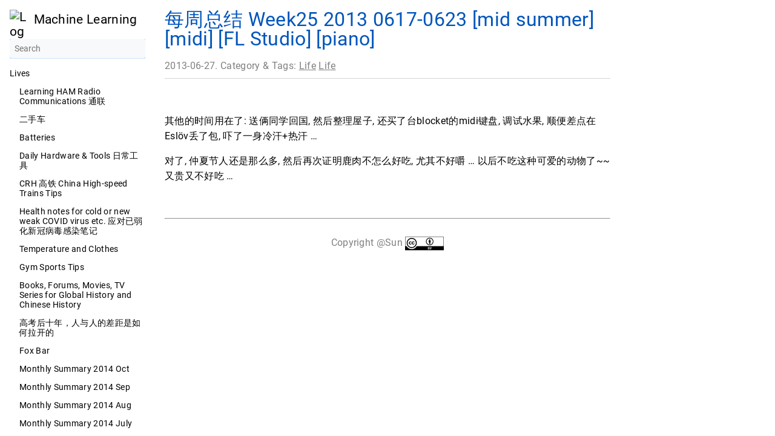

--- FILE ---
content_type: text/html
request_url: http://dmml.nu/2013/06/27/14909/
body_size: 38735
content:
<!DOCTYPE html>
<html lang="en-us" dir="ltr">
<head>
  <meta charset="UTF-8">
<meta name="viewport" content="width=device-width, initial-scale=1.0">
<meta name="description" content="其他的时间用在了: 送俩同学回国, 然后整理屋子, 还买了台blocket的midi键盘, 调试水果, 顺便差点在Eslöv丢了包, 吓了一身冷汗&#43;热汗 &hellip;
对了, 仲夏节人还是那么多, 然后再次证明鹿肉不怎么好吃, 尤其不好嚼 &hellip; 以后不吃这种可爱的动物了~~ 又贵又不好吃 &hellip;">
<meta name="theme-color" content="#FFFFFF">
<meta name="color-scheme" content="light dark"><meta property="og:title" content="每周总结 Week25 2013 0617-0623 [mid summer] [midi] [FL Studio] [piano]" />
<meta property="og:description" content="其他的时间用在了: 送俩同学回国, 然后整理屋子, 还买了台blocket的midi键盘, 调试水果, 顺便差点在Eslöv丢了包, 吓了一身冷汗&#43;热汗 &hellip;
对了, 仲夏节人还是那么多, 然后再次证明鹿肉不怎么好吃, 尤其不好嚼 &hellip; 以后不吃这种可爱的动物了~~ 又贵又不好吃 &hellip;" />
<meta property="og:type" content="article" />
<meta property="og:url" content="http://dmml.nu/2013/06/27/14909/" /><meta property="article:section" content="life" />
<meta property="article:published_time" content="2013-06-27T17:12:24+00:00" />
<meta property="article:modified_time" content="2013-06-27T17:12:24+00:00" />

<title>每周总结 Week25 2013 0617-0623 [mid summer] [midi] [FL Studio] [piano] | Machine Learning</title>
<link rel="manifest" href="/manifest.json">
<link rel="icon" href="/favicon.png" type="image/x-icon">
<link rel="stylesheet" href="/book.min.349b17fe7ad3c652b20fff0cb61829c2b14326157263033de1ec30bc81e75c34.css" integrity="sha256-NJsX/nrTxlKyD/8MthgpwrFDJhVyYwM94ewwvIHnXDQ=" crossorigin="anonymous">
  <script defer src="/flexsearch.min.js"></script>
  <script defer src="/en.search.min.9eab30415f243910539d52a03036e6bba76e9933890ab6d686148c0d5f364652.js" integrity="sha256-nqswQV8kORBTnVKgMDbmu6dumTOJCrbWhhSMDV82RlI=" crossorigin="anonymous"></script>
<!--
Made with Book Theme
https://github.com/alex-shpak/hugo-book
-->
  
</head>
<body dir="ltr">
  <input type="checkbox" class="hidden toggle" id="menu-control" />
  <input type="checkbox" class="hidden toggle" id="toc-control" />
  <main class="container flex">
    <aside class="book-menu">
      <div class="book-menu-content">
        
  <nav>
<h2 class="book-brand">
  <a class="flex align-center" href="/"><img src="/favicon.ico" alt="Logo" /><span>Machine Learning</span>
  </a>
</h2>


<a id="search-btn" style="display: none;" href="javascript:void(0);"><span class="icon-search">捜</span></a>
<div id="fastSearch" class="book-search">
  <input type="text" id="searchInput" tabindex="0" placeholder="Search" aria-label="Search" maxlength="64" data-hotkeys="s/" />
  <div class="book-search-spinner hidden"></div>
  <ul id="searchResults"></ul>
</div>
<script src="/js/fuse.min.js"></script>












  

  



  
  <ul>
    
      
        <li>
          
  
  

  
    <span>Lives</span>
  

          
  <ul>
    
      
        <li>
          
  
  

  
    <a href="/learn-radio/" class="">Learning HAM Radio Communications 通联</a>
  

        </li>
      
    
      
        <li>
          
  
  

  
    <a href="/2nd-hand-car/" class="">二手车</a>
  

        </li>
      
    
      
        <li>
          
  
  

  
    <a href="/battery/" class="">Batteries</a>
  

        </li>
      
    
      
        <li>
          
  
  

  
    <a href="/daily-tools/" class="">Daily Hardware &amp; Tools 日常工具</a>
  

        </li>
      
    
      
        <li>
          
  
  

  
    <a href="/crh/" class="">CRH 高铁 China High-speed Trains Tips</a>
  

        </li>
      
    
      
        <li>
          
  
  

  
    <a href="/covid/" class="">Health notes for cold or new weak COVID virus etc. 应对已弱化新冠病毒感染笔记</a>
  

        </li>
      
    
      
        <li>
          
  
  

  
    <a href="/clothes/" class="">Temperature and Clothes</a>
  

        </li>
      
    
      
        <li>
          
  
  

  
    <a href="/sports-tips/" class="">Gym Sports Tips</a>
  

        </li>
      
    
      
        <li>
          
  
  

  
    <a href="/Books-Forums-Movies-TV-Series-for-Global-History-and-Chinese-History/" class="">Books, Forums, Movies, TV Series for Global History and Chinese History</a>
  

        </li>
      
    
      
        <li>
          
  
  

  
    <a href="/habits/" class="">高考后十年，人与人的差距是如何拉开的</a>
  

        </li>
      
    
      
        <li>
          
  
  

  
    <a href="/food-2016/" class="">Fox Bar</a>
  

        </li>
      
    
      
        <li>
          
  
  

  
    <a href="/2014/11/19/15361/" class="">Monthly Summary 2014 Oct</a>
  

        </li>
      
    
      
        <li>
          
  
  

  
    <a href="/2014/11/19/15359/" class="">Monthly Summary 2014 Sep</a>
  

        </li>
      
    
      
        <li>
          
  
  

  
    <a href="/2014/11/19/15356/" class="">Monthly Summary 2014 Aug</a>
  

        </li>
      
    
      
        <li>
          
  
  

  
    <a href="/2014/08/14/15352/" class="">Monthly Summary 2014 July</a>
  

        </li>
      
    
      
        <li>
          
  
  

  
    <a href="/2014/08/14/15346/" class="">Monthly Summary 2014 June</a>
  

        </li>
      
    
      
        <li>
          
  
  

  
    <a href="/2014/06/11/15339/" class="">Månadsrapport 2014 maj</a>
  

        </li>
      
    
      
        <li>
          
  
  

  
    <a href="/2014/06/11/15340/" class="">Monthly Report 2014 April</a>
  

        </li>
      
    
      
        <li>
          
  
  

  
    <a href="/2014/04/14/15322/" class="">Monthly Report 2014 Mar</a>
  

        </li>
      
    
      
        <li>
          
  
  

  
    <a href="/2014/03/17/15320/" class="">Monthly Report 2014 Feb</a>
  

        </li>
      
    
      
        <li>
          
  
  

  
    <a href="/2014/01/29/15293/" class="">蛇年的年终总结 [2013]</a>
  

        </li>
      
    
      
        <li>
          
  
  

  
    <a href="/2014/01/22/15291/" class="">Monthly Report 2014 Jan</a>
  

        </li>
      
    
      
        <li>
          
  
  

  
    <a href="/2014/01/09/15277/" class="">Monthly Report 2013 Dec</a>
  

        </li>
      
    
      
        <li>
          
  
  

  
    <a href="/2013/12/27/15281/" class="">关于[臭氧] 消毒、净化、灭菌、除味</a>
  

        </li>
      
    
      
        <li>
          
  
  

  
    <a href="/2013/12/15/15235/" class="">Monthly Report 2013 Nov [PhD, 博士]</a>
  

        </li>
      
    
      
        <li>
          
  
  

  
    <a href="/2013/11/04/15234/" class="">Monthly Report 2013 Oct</a>
  

        </li>
      
    
      
        <li>
          
  
  

  
    <a href="/2013/10/01/15211/" class="">Monthly Report 2013 Sep</a>
  

        </li>
      
    
      
        <li>
          
  
  

  
    <a href="/2013/10/01/15176/" class="">前一阵子有个同学要回国</a>
  

        </li>
      
    
      
        <li>
          
  
  

  
    <a href="/2013/09/26/15201/" class="">累觉不爱</a>
  

        </li>
      
    
      
        <li>
          
  
  

  
    <a href="/2013/09/24/15191/" class="">关于减肥 [fat]</a>
  

        </li>
      
    
      
        <li>
          
  
  

  
    <a href="/2013/08/19/15165/" class="">每周总结 Week33 2013 0812-0818 [SSO]</a>
  

        </li>
      
    
      
        <li>
          
  
  

  
    <a href="/2013/08/19/15162/" class="">每周总结 Week32 2013 0805-0811 [Mosh]</a>
  

        </li>
      
    
      
        <li>
          
  
  

  
    <a href="/2013/08/11/15110/" class="">每周总结 Week31 2013 0729-0804</a>
  

        </li>
      
    
      
        <li>
          
  
  

  
    <a href="/2013/07/29/15081/" class="">每周总结 Week30 2013 0722-0728</a>
  

        </li>
      
    
      
        <li>
          
  
  

  
    <a href="/2013/07/29/15076/" class="">每周总结 Week29 2013 0715-0721 [SSD]</a>
  

        </li>
      
    
      
        <li>
          
  
  

  
    <a href="/2013/07/29/15070/" class="">每周总结 Week28 2013 0708-0714 [谢俊哥]</a>
  

        </li>
      
    
      
        <li>
          
  
  

  
    <a href="/2013/07/29/15068/" class="">每周总结 Week27 2013 0701-0707</a>
  

        </li>
      
    
      
        <li>
          
  
  

  
    <a href="/2013/07/02/14927/" class="">每周总结 Week26 2013 0624-0630 [SFI-D] [Svenska för Invandrare]</a>
  

        </li>
      
    
      
        <li>
          
  
  

  
    <a href="/2013/06/27/14909/" class="active">每周总结 Week25 2013 0617-0623 [mid summer] [midi] [FL Studio] [piano]</a>
  

        </li>
      
    
      
        <li>
          
  
  

  
    <a href="/2013/06/20/14892/" class="">每周总结 Week24 2013 0610-0616</a>
  

        </li>
      
    
      
        <li>
          
  
  

  
    <a href="/2013/06/20/14892/" class="">每周总结 Week24 2013 0610-0616</a>
  

        </li>
      
    
      
        <li>
          
  
  

  
    <a href="/2013/06/20/14890/" class="">每周总结 Week23 2013 0603-0609</a>
  

        </li>
      
    
      
        <li>
          
  
  

  
    <a href="/2013/06/09/14884/" class="">每周总结 Week22 2013 0527-0602</a>
  

        </li>
      
    
      
        <li>
          
  
  

  
    <a href="/2013/05/30/14866/" class="">每周总结 Week21 2013 0520-0526</a>
  

        </li>
      
    
      
        <li>
          
  
  

  
    <a href="/2013/05/25/14858/" class="">每周总结 Week20 2013 0513-0519</a>
  

        </li>
      
    
      
        <li>
          
  
  

  
    <a href="/2013/05/12/14836/" class="">每周总结 Week19 2013 0506-0512</a>
  

        </li>
      
    
      
        <li>
          
  
  

  
    <a href="/2013/05/12/14834/" class="">每周总结 Week18 2013 0429-0505</a>
  

        </li>
      
    
      
        <li>
          
  
  

  
    <a href="/2013/05/05/14822/" class="">RT @李开复 【从焦虑中解放出来，抛弃消极的自我批评】</a>
  

        </li>
      
    
      
        <li>
          
  
  

  
    <a href="/2013/05/01/14809/" class="">每周总结 Week17 2013 0422-0428</a>
  

        </li>
      
    
      
        <li>
          
  
  

  
    <a href="/2013/05/01/14806/" class="">每周总结 Week16 2013 0415-0421</a>
  

        </li>
      
    
      
        <li>
          
  
  

  
    <a href="/2013/04/17/14778/" class="">每周总结 Week15 2013 0408-0414</a>
  

        </li>
      
    
      
        <li>
          
  
  

  
    <a href="/2013/04/11/14770/" class="">olika</a>
  

        </li>
      
    
      
        <li>
          
  
  

  
    <a href="/2013/04/08/14763/" class="">每周总结 Week14 2013 0401-0407</a>
  

        </li>
      
    
      
        <li>
          
  
  

  
    <a href="/2013/04/01/14747/" class="">每周总结 Week13 2013 0325-0331</a>
  

        </li>
      
    
      
        <li>
          
  
  

  
    <a href="/2013/04/01/14745/" class="">每周总结 Week12 2013 0318-0324</a>
  

        </li>
      
    
      
        <li>
          
  
  

  
    <a href="/2013/03/21/14733/" class="">NEWS</a>
  

        </li>
      
    
      
        <li>
          
  
  

  
    <a href="/2013/03/18/14728/" class="">每周总结 Week11 2013 0311-0317</a>
  

        </li>
      
    
      
        <li>
          
  
  

  
    <a href="/2013/03/16/14724/" class="">每周总结 Week10 2013 0304-0310</a>
  

        </li>
      
    
      
        <li>
          
  
  

  
    <a href="/2013/03/08/14705/" class="">瑞典社会统计数据 [结婚] [孩子]</a>
  

        </li>
      
    
      
        <li>
          
  
  

  
    <a href="/2013/03/07/14696/" class="">每周总结 Week9 2013 0225-0303</a>
  

        </li>
      
    
      
        <li>
          
  
  

  
    <a href="/2013/03/07/14693/" class="">云图 Cloud Atlas</a>
  

        </li>
      
    
      
        <li>
          
  
  

  
    <a href="/2013/02/27/14688/" class="">每周总结 Week8 2013 0218-0224</a>
  

        </li>
      
    
      
        <li>
          
  
  

  
    <a href="/2013/02/18/14683/" class="">每周总结 Week7 2013 0211-0217</a>
  

        </li>
      
    
      
        <li>
          
  
  

  
    <a href="/2013/02/17/14680/" class="">每周总结 Week6 2013 0204-0210</a>
  

        </li>
      
    
      
        <li>
          
  
  

  
    <a href="/2013/02/04/14673/" class="">每周总结 Week5 2013 0128-0203</a>
  

        </li>
      
    
      
        <li>
          
  
  

  
    <a href="/2013/01/29/14664/" class="">毕业进行时 Graduation Ceremony</a>
  

        </li>
      
    
      
        <li>
          
  
  

  
    <a href="/2013/01/29/14662/" class="">[hehe]</a>
  

        </li>
      
    
      
        <li>
          
  
  

  
    <a href="/2013/01/29/14654/" class="">出去玩儿一玩儿 [Milan] [米兰] [Milano] [意大利] [Italy]</a>
  

        </li>
      
    
      
        <li>
          
  
  

  
    <a href="/2013/01/29/14650/" class="">每周总结 Week4 2013 0121-0128</a>
  

        </li>
      
    
      
        <li>
          
  
  

  
    <a href="/2013/01/29/14647/" class="">每周总结 Week3 2013 0114-0120</a>
  

        </li>
      
    
      
        <li>
          
  
  

  
    <a href="/2013/01/20/14640/" class="">浪潮</a>
  

        </li>
      
    
      
        <li>
          
  
  

  
    <a href="/2013/01/15/14630/" class="">每周总结 Week2 2013 0107-0113</a>
  

        </li>
      
    
      
        <li>
          
  
  

  
    <a href="/2013/01/13/14628/" class="">窃听风暴</a>
  

        </li>
      
    
      
        <li>
          
  
  

  
    <a href="/2013/01/08/14625/" class="">每周总结 Week1 2013-01-07</a>
  

        </li>
      
    
      
        <li>
          
  
  

  
    <a href="/2012/12/31/14619/" class="">每周总结 Week52 2012-12-31</a>
  

        </li>
      
    
      
        <li>
          
  
  

  
    <a href="/2012/12/24/14608/" class="">每周总结 Week51 2012-12-24</a>
  

        </li>
      
    
      
        <li>
          
  
  

  
    <a href="/2012/12/20/14604/" class="">每周总结 Week50 2012-12-17</a>
  

        </li>
      
    
      
        <li>
          
  
  

  
    <a href="/2012/12/10/14599/" class="">每周总结 Week49 2012-12-10</a>
  

        </li>
      
    
      
        <li>
          
  
  

  
    <a href="/2012/12/10/14597/" class="">每周总结 Week48 2012-12-03</a>
  

        </li>
      
    
      
        <li>
          
  
  

  
    <a href="/2012/11/28/14592/" class="">每周总结 Week47 2012-11-26</a>
  

        </li>
      
    
      
        <li>
          
  
  

  
    <a href="/2012/11/24/14589/" class="">每周总结 Week46 2012-11-19</a>
  

        </li>
      
    
      
        <li>
          
  
  

  
    <a href="/2012/11/16/14576/" class="">每周总结 Week45 2012-11-12</a>
  

        </li>
      
    
      
        <li>
          
  
  

  
    <a href="/2012/11/07/14542/" class="">每周总结 Week44 2012-11-05</a>
  

        </li>
      
    
      
        <li>
          
  
  

  
    <a href="/2012/10/30/14536/" class="">每周总结 Week43 2012-10-29</a>
  

        </li>
      
    
      
        <li>
          
  
  

  
    <a href="/2012/10/17/14397/" class="">每周总结 Week41 2012-10-15</a>
  

        </li>
      
    
      
        <li>
          
  
  

  
    <a href="/2012/10/10/14297/" class="">每周总结 Week40 2012-10-08</a>
  

        </li>
      
    
      
        <li>
          
  
  

  
    <a href="/2012/10/02/14199/" class="">每周总结 Week39 2012-10-01</a>
  

        </li>
      
    
      
        <li>
          
  
  

  
    <a href="/2012/09/25/14153/" class="">每周总结 Week38 2012-09-24</a>
  

        </li>
      
    
      
        <li>
          
  
  

  
    <a href="/2012/09/18/14147/" class="">每周总结 week37 2012-09-17</a>
  

        </li>
      
    
      
        <li>
          
  
  

  
    <a href="/2012/09/11/14070/" class="">每周总结 week36 2012-09-10</a>
  

        </li>
      
    
      
        <li>
          
  
  

  
    <a href="/2012/09/04/14007/" class="">每周总结 week35 2012-09-03</a>
  

        </li>
      
    
      
        <li>
          
  
  

  
    <a href="/2012/08/27/13957/" class="">每周总结 week34 2012-08-27</a>
  

        </li>
      
    
      
        <li>
          
  
  

  
    <a href="/2012/08/21/13939/" class="">每周总结 week33 2012-08-20</a>
  

        </li>
      
    
      
        <li>
          
  
  

  
    <a href="/2012/08/14/13891/" class="">每周总结 week32 2012-08-13</a>
  

        </li>
      
    
      
        <li>
          
  
  

  
    <a href="/2012/08/07/13888/" class="">每周总结 week31 2012-08-06</a>
  

        </li>
      
    
      
        <li>
          
  
  

  
    <a href="/2012/07/31/13881/" class="">每种总结 week30 2012-07-29</a>
  

        </li>
      
    
      
        <li>
          
  
  

  
    <a href="/2012/07/24/13864/" class="">每周总结 week29 2012-07-22</a>
  

        </li>
      
    
      
        <li>
          
  
  

  
    <a href="/2012/07/17/13854/" class="">每周总结 week28 2012-07-15</a>
  

        </li>
      
    
      
        <li>
          
  
  

  
    <a href="/2012/07/09/13834/" class="">每周总结 week26 2012-07-08</a>
  

        </li>
      
    
      
        <li>
          
  
  

  
    <a href="/2012/07/02/13828/" class="">每周总结 week26 2012-07-01</a>
  

        </li>
      
    
      
        <li>
          
  
  

  
    <a href="/2012/06/26/13824/" class="">每周总结 week25 2012-06-24</a>
  

        </li>
      
    
      
        <li>
          
  
  

  
    <a href="/2012/06/18/13812/" class="">每周总结 week24 2012-06-17 只是个插曲</a>
  

        </li>
      
    
      
        <li>
          
  
  

  
    <a href="/2012/06/11/13807/" class="">每周总结 week23 2012-06-10</a>
  

        </li>
      
    
      
        <li>
          
  
  

  
    <a href="/2012/06/09/13779/" class="">一个人的旅行</a>
  

        </li>
      
    
      
        <li>
          
  
  

  
    <a href="/2012/06/04/13768/" class="">每周总结 week22 2012-06-03</a>
  

        </li>
      
    
      
        <li>
          
  
  

  
    <a href="/2012/05/28/13762/" class="">每周总结 week21 2012-05-27</a>
  

        </li>
      
    
      
        <li>
          
  
  

  
    <a href="/2012/05/25/13755/" class="">八九点钟的太阳</a>
  

        </li>
      
    
      
        <li>
          
  
  

  
    <a href="/2012/05/21/13705/" class="">每周总结 week20 2012-05-20</a>
  

        </li>
      
    
      
        <li>
          
  
  

  
    <a href="/2012/05/14/13691/" class="">每周总结week19  2012-05-13</a>
  

        </li>
      
    
      
        <li>
          
  
  

  
    <a href="/2012/05/07/13675/" class="">每周总结 week18 2012-05-06</a>
  

        </li>
      
    
      
        <li>
          
  
  

  
    <a href="/2012/04/30/13667/" class="">每周总结 week17 2012-04-29</a>
  

        </li>
      
    
      
        <li>
          
  
  

  
    <a href="/2012/04/23/13642/" class="">每周总结 week16 2012-04-22</a>
  

        </li>
      
    
      
        <li>
          
  
  

  
    <a href="/2012/04/15/13606/" class="">每周总结 Week15 2012-04-15</a>
  

        </li>
      
    
      
        <li>
          
  
  

  
    <a href="/2012/04/09/13596/" class="">每周总结 week14 2012-04-09</a>
  

        </li>
      
    
      
        <li>
          
  
  

  
    <a href="/2012/03/31/13580/" class="">I HATE kdewallet (kwallet)</a>
  

        </li>
      
    
      
        <li>
          
  
  

  
    <a href="/2012/03/26/13567/" class="">每周总结 week12 2012-03-26</a>
  

        </li>
      
    
      
        <li>
          
  
  

  
    <a href="/2012/03/24/13560/" class="">陈琦《要你命3000》序</a>
  

        </li>
      
    
      
        <li>
          
  
  

  
    <a href="/2012/03/20/13543/" class="">每周总结 week9 2012-03-18</a>
  

        </li>
      
    
      
        <li>
          
  
  

  
    <a href="/2012/03/19/13540/" class="">YouTube版权管理</a>
  

        </li>
      
    
      
        <li>
          
  
  

  
    <a href="/2012/03/11/13528/" class="">每周总结 week8 2012-03-11</a>
  

        </li>
      
    
      
        <li>
          
  
  

  
    <a href="/2012/03/04/13485/" class="">一周总结 week7 2012-03-04</a>
  

        </li>
      
    
      
        <li>
          
  
  

  
    <a href="/2012/02/26/13445/" class="">一周总结 week6 2012-02-26</a>
  

        </li>
      
    
      
        <li>
          
  
  

  
    <a href="/2012/01/28/13404/" class="">Thunderbird iCalendar (iCal) invitation 会议邀请处理回复 (to be cont.)</a>
  

        </li>
      
    
      
        <li>
          
  
  

  
    <a href="/2012/01/13/13313/" class="">[shlug]额.... 终于知道那个wtf是什么了 ~~~ </a>
  

        </li>
      
    
      
        <li>
          
  
  

  
    <a href="/2011/07/21/12171/" class="">好梦</a>
  

        </li>
      
    
      
        <li>
          
  
  

  
    <a href="/2011/06/09/10884/" class="">兴趣 INTEREST</a>
  

        </li>
      
    
      
        <li>
          
  
  

  
    <a href="/2011/01/09/1284/" class="">Picture / Photo Taken in M-zone</a>
  

        </li>
      
    
  </ul>

        </li>
      
    
      
        <li>
          
  
  

  
    <span>Software-and-Skills</span>
  

          
  <ul>
    
      
        <li>
          
  
  

  
    <a href="/video-editor/" class="">Video Editor, Adobe Premiere Pro, After Effects, AfterCodecs, 剪映, 万兴神剪手</a>
  

        </li>
      
    
      
        <li>
          
  
  

  
    <a href="/vue/" class="">Vue.js Vue3</a>
  

        </li>
      
    
      
        <li>
          
  
  

  
    <a href="/yandex/" class="">Yandex 360 Business Email Hosting</a>
  

        </li>
      
    
      
        <li>
          
  
  

  
    <a href="/opencv/" class="">OpenCV, Computer Vision, Image Processing, Video Processing</a>
  

        </li>
      
    
      
        <li>
          
  
  

  
    <a href="/webclock/" class="">Online Web Clock</a>
  

        </li>
      
    
      
        <li>
          
  
  

  
    <a href="/cpp/" class="">C&#43;&#43; Development Environment</a>
  

        </li>
      
    
      
        <li>
          
  
  

  
    <a href="/ai-tools/" class="">AI Tools for specific purposes 专用AI工具（大部分online）</a>
  

        </li>
      
    
      
        <li>
          
  
  

  
    <a href="/smart-tv/" class="">Smart TV</a>
  

        </li>
      
    
      
        <li>
          
  
  

  
    <a href="/anti-virus/" class="">Anti-virus Software</a>
  

        </li>
      
    
      
        <li>
          
  
  

  
    <a href="/intranet-tunnel/" class="">Intranet Penetration, Intranet Tunneling, 内网穿透</a>
  

        </li>
      
    
      
        <li>
          
  
  

  
    <a href="/search/" class="">Desktop (full-text) Search</a>
  

        </li>
      
    
      
        <li>
          
  
  

  
    <a href="/wifi/" class="">Home or House WIFI Mesh 组网</a>
  

        </li>
      
    
      
        <li>
          
  
  

  
    <a href="/secure-emails/" class="">Email Account Password Security Breach Check</a>
  

        </li>
      
    
      
        <li>
          
  
  

  
    <a href="/vs/" class="">MS VSCode IDE Development Environment</a>
  

        </li>
      
    
      
        <li>
          
  
  

  
    <a href="/blog-knowledge-base/" class="">Blogs, Knowledge Bases (for tech), Teams Co-edit</a>
  

        </li>
      
    
      
        <li>
          
  
  

  
    <a href="/win-mgmt/" class="">Windows Management Tools</a>
  

        </li>
      
    
      
        <li>
          
  
  

  
    <a href="/regular-expression/" class="">Learning Regular Expression (&amp; In Case Of)</a>
  

        </li>
      
    
      
        <li>
          
  
  

  
    <a href="/port-kill/" class="">Find and Kill a Process</a>
  

        </li>
      
    
      
        <li>
          
  
  

  
    <a href="/winget/" class="">Windows Package Managers</a>
  

        </li>
      
    
      
        <li>
          
  
  

  
    <a href="/py-gui/" class="">Python GUI Frontend Options Comparison</a>
  

        </li>
      
    
      
        <li>
          
  
  

  
    <a href="/python-docx/" class="">Python-docx for MS Word</a>
  

        </li>
      
    
      
        <li>
          
  
  

  
    <a href="/asus/" class="">ASUS AC86U</a>
  

        </li>
      
    
      
        <li>
          
  
  

  
    <a href="/python-image-pdf/" class="">Python Convert Images to PDF</a>
  

        </li>
      
    
      
        <li>
          
  
  

  
    <a href="/tips/" class="">Useful Tips</a>
  

        </li>
      
    
      
        <li>
          
  
  

  
    <a href="/puml/" class="">PlantUML</a>
  

        </li>
      
    
      
        <li>
          
  
  

  
    <a href="/markdown/" class="">Markdown MD In Case Of</a>
  

        </li>
      
    
      
        <li>
          
  
  

  
    <a href="/multi-operating-system-installation/" class="">Boot Partitions, Install Multi-OS</a>
  

        </li>
      
    
      
        <li>
          
  
  

  
    <a href="/vb-skills/" class="">VirtualBox Network and Skills</a>
  

        </li>
      
    
      
        <li>
          
  
  

  
    <a href="/restful-api/" class="">Restful API</a>
  

        </li>
      
    
      
        <li>
          
  
  

  
    <a href="/dhcp/" class="">DHCP</a>
  

        </li>
      
    
      
        <li>
          
  
  

  
    <a href="/ntfs-nix/" class="">Mount NTFS in Linux Ubuntu</a>
  

        </li>
      
    
      
        <li>
          
  
  

  
    <a href="/bootable/" class="">Easy2boot How To</a>
  

        </li>
      
    
      
        <li>
          
  
  

  
    <a href="/google-ncr/" class="">Google NCR (No Country Redirection)</a>
  

        </li>
      
    
      
        <li>
          
  
  

  
    <a href="/open-wrt-config-how-to/" class="">Open-wrt Config TP-Link WR703N</a>
  

        </li>
      
    
      
        <li>
          
  
  

  
    <a href="/c-rules/" class="">C,CPP Programming &amp; Variable Naming Rules</a>
  

        </li>
      
    
      
        <li>
          
  
  

  
    <a href="/wrt-router/" class="">DDwrt/Openwrt Router</a>
  

        </li>
      
    
      
        <li>
          
  
  

  
    <a href="/2014/12/15/15369/" class="">Install Shiny Server (&amp; R) on Ubuntu 12 64bit</a>
  

        </li>
      
    
      
        <li>
          
  
  

  
    <a href="/2014/12/15/15367/" class="">PC System OS Linux/Ubuntu Recover/Reset Root Forgetten Password</a>
  

        </li>
      
    
      
        <li>
          
  
  

  
    <a href="/2014/01/09/15297/" class="">Reset Administrator Password [Windows]</a>
  

        </li>
      
    
      
        <li>
          
  
  

  
    <a href="/2013/08/25/15173/" class="">.NET MVC C#</a>
  

        </li>
      
    
      
        <li>
          
  
  

  
    <a href="/2013/08/13/15128/" class="">magento</a>
  

        </li>
      
    
      
        <li>
          
  
  

  
    <a href="/2013/08/02/15103/" class="">Google App</a>
  

        </li>
      
    
      
        <li>
          
  
  

  
    <a href="/2013/07/16/15013/" class="">Password Management</a>
  

        </li>
      
    
      
        <li>
          
  
  

  
    <a href="/iptables/" class="">Iptables In Case of</a>
  

        </li>
      
    
      
        <li>
          
  
  

  
    <a href="/2013/07/14/15003/" class="">wordpress</a>
  

        </li>
      
    
      
        <li>
          
  
  

  
    <a href="/2013/06/09/14872/" class="">snmp, mib &amp; rrdtool, mrtg, cacti</a>
  

        </li>
      
    
      
        <li>
          
  
  

  
    <a href="/2013/06/08/14873/" class="">Perl In Case Of [perl] [cpan]</a>
  

        </li>
      
    
      
        <li>
          
  
  

  
    <a href="/2013/05/24/14854/" class="">我和雷娜思小姐的故事</a>
  

        </li>
      
    
      
        <li>
          
  
  

  
    <a href="/git/" class="">Git In Case Of</a>
  

        </li>
      
    
      
        <li>
          
  
  

  
    <a href="/2013/05/01/14814/" class="">Vim In Case Of</a>
  

        </li>
      
    
      
        <li>
          
  
  

  
    <a href="/2013/04/20/14783/" class="">那些缩略词们,那些词汇们. abbr abbreviation</a>
  

        </li>
      
    
      
        <li>
          
  
  

  
    <a href="/rsync/" class="">rsync</a>
  

        </li>
      
    
      
        <li>
          
  
  

  
    <a href="/2013/01/20/14643/" class="">Putty, (MTPutty, Multi-Tab Putty) Configuration</a>
  

        </li>
      
    
      
        <li>
          
  
  

  
    <a href="/2012/11/17/14583/" class="">Chrome In Case Of</a>
  

        </li>
      
    
      
        <li>
          
  
  

  
    <a href="/2012/11/07/14558/" class="">Latex, Bib To MS</a>
  

        </li>
      
    
      
        <li>
          
  
  

  
    <a href="/2012/09/25/14155/" class="">客户端&#43;Gamil的发信地址的问题</a>
  

        </li>
      
    
      
        <li>
          
  
  

  
    <a href="/2012/05/26/13759/" class="">PHP in case of</a>
  

        </li>
      
    
      
        <li>
          
  
  

  
    <a href="/wireshark/" class="">Wireshark How-to</a>
  

        </li>
      
    
      
        <li>
          
  
  

  
    <a href="/router-how-to/" class="">How To Set Up PC as a Router / Bridge in Different OS&#39;s</a>
  

        </li>
      
    
      
        <li>
          
  
  

  
    <a href="/2012/02/16/13434/" class="">vim 只删除,不剪切</a>
  

        </li>
      
    
      
        <li>
          
  
  

  
    <a href="/sensitive-filter/" class="">Sensitive &amp; Keywords Filter</a>
  

        </li>
      
    
  </ul>

        </li>
      
    
      
        <li>
          
  
  

  
    <span>Data-Mining-Machine-Learnings</span>
  

          
  <ul>
    
      
        <li>
          
  
  

  
    <a href="/llm-benchmark/" class="">AI LLM (Large Language Model) benchmark metrics platforms 大语言模型各种任务评价指标 评价平台 评价标准 语文写作,编程,数学 等等</a>
  

        </li>
      
    
      
        <li>
          
  
  

  
    <a href="/mcp/" class="">AI MCP Servers&#39; Aggregation Platforms, Agents, Tools, Google A2A Protocol, MCP 聚合平台 聚合网站</a>
  

        </li>
      
    
      
        <li>
          
  
  

  
    <a href="/llmflow/" class="">LLM (Large Language Model) 大语言模型 Workflow Platform 工作流平台对比</a>
  

        </li>
      
    
      
        <li>
          
  
  

  
    <a href="/open-webui/" class="">Open-WebUI</a>
  

        </li>
      
    
      
        <li>
          
  
  

  
    <a href="/cv/" class="">Computer Vision, Image Processing, Video Processing</a>
  

        </li>
      
    
      
        <li>
          
  
  

  
    <a href="/llm/" class="">LLM (Large Language Model) 大语言模型（主条目）</a>
  

        </li>
      
    
      
        <li>
          
  
  

  
    <a href="/chatglm/" class="">ChatGLM</a>
  

        </li>
      
    
      
        <li>
          
  
  

  
    <a href="/fastchat-vicuna/" class="">FastChat Vicuna</a>
  

        </li>
      
    
      
        <li>
          
  
  

  
    <a href="/llamaindex/" class="">LlamaIndex</a>
  

        </li>
      
    
      
        <li>
          
  
  

  
    <a href="/ollama/" class="">OLLAMA</a>
  

        </li>
      
    
      
        <li>
          
  
  

  
    <a href="/prompt-engineering/" class="">Notes on Prompt Engineering</a>
  

        </li>
      
    
      
        <li>
          
  
  

  
    <a href="/ai-cloud/" class="">AI Cloud</a>
  

        </li>
      
    
      
        <li>
          
  
  

  
    <a href="/rl/" class="">Reinforcement Learning</a>
  

        </li>
      
    
      
        <li>
          
  
  

  
    <a href="/pytorch/" class="">PyTorch</a>
  

        </li>
      
    
      
        <li>
          
  
  

  
    <a href="/dl-do-it/" class="">Deep Learning - Just do it!</a>
  

        </li>
      
    
      
        <li>
          
  
  

  
    <a href="/pyvis/" class="">Plot in Python, Visualization wtih pyvis</a>
  

        </li>
      
    
      
        <li>
          
  
  

  
    <a href="/nlp-compare/" class="">NLP Framework Comparison</a>
  

        </li>
      
    
      
        <li>
          
  
  

  
    <a href="/ml-books/" class="">Learning Machine Learning, ML Books &amp; Codes</a>
  

        </li>
      
    
      
        <li>
          
  
  

  
    <a href="/data-mining/" class="">Data Mining</a>
  

        </li>
      
    
      
        <li>
          
  
  

  
    <a href="/ml-understand/" class="">ML Interpratation, Comprehensibility &amp; Causality</a>
  

        </li>
      
    
      
        <li>
          
  
  

  
    <a href="/recommender-sys/" class="">Recommender System</a>
  

        </li>
      
    
      
        <li>
          
  
  

  
    <a href="/caffe-install/" class="">Caffe Installation, Hello World</a>
  

        </li>
      
    
      
        <li>
          
  
  

  
    <a href="/hadoop/" class="">Hadoop HDFS</a>
  

        </li>
      
    
      
        <li>
          
  
  

  
    <a href="/r-install/" class="">Install &amp; Use R &amp; RStudio</a>
  

        </li>
      
    
      
        <li>
          
  
  

  
    <a href="/dl-tf-eng/" class="">TensorFlow Engineering with CUDA GPU for Deep Learning</a>
  

        </li>
      
    
      
        <li>
          
  
  

  
    <a href="/ml-do-it/" class="">Machine Learning - Just-do-it (hands on) Basics</a>
  

        </li>
      
    
      
        <li>
          
  
  

  
    <a href="/dl-theory/" class="">Theory, Papers of Deep Learning DL</a>
  

        </li>
      
    
      
        <li>
          
  
  

  
    <a href="/r-parallel-hpc-multi-core/" class="">R, Rarallel, HPC and Multi-core in R</a>
  

        </li>
      
    
      
        <li>
          
  
  

  
    <a href="/spark/" class="">Spark</a>
  

        </li>
      
    
      
        <li>
          
  
  

  
    <a href="/dt-join/" class="">R DT data.table Join</a>
  

        </li>
      
    
      
        <li>
          
  
  

  
    <a href="/ggplot/" class="">Plot in R, ggplot2</a>
  

        </li>
      
    
      
        <li>
          
  
  

  
    <a href="/jupyter/" class="">Jupyter</a>
  

        </li>
      
    
      
        <li>
          
  
  

  
    <a href="/big-data-mining-machine-learning-cloud/notes-of-practical-machine-learning-coursera-pml/" class="">Notes of Practical Machine Learning (Coursera PML)</a>
  

        </li>
      
    
      
        <li>
          
  
  

  
    <a href="/trend2016/" class="">DMML Tools Trend &amp; Relationship 2016</a>
  

        </li>
      
    
      
        <li>
          
  
  

  
    <a href="/no-sql/" class="">No SQL (Why &amp; What &amp; When)</a>
  

        </li>
      
    
      
        <li>
          
  
  

  
    <a href="/cuda/" class="">CUDA C&#43;&#43; Programming</a>
  

        </li>
      
    
      
        <li>
          
  
  

  
    <a href="/binary/" class="">Cross-Read &amp; -Write R, Py, Matlab, Binary Files</a>
  

        </li>
      
    
      
        <li>
          
  
  

  
    <a href="/2012/09/02/13965/" class="">回归分析 In Case Of</a>
  

        </li>
      
    
      
        <li>
          
  
  

  
    <a href="/2012/08/31/13962/" class="">Matlab In Case Of</a>
  

        </li>
      
    
      
        <li>
          
  
  

  
    <a href="/2011/10/17/12778/" class="">不会泄密的“云” - Homomorphic Encryption</a>
  

        </li>
      
    
      
        <li>
          
  
  

  
    <a href="/2011/01/30/5453/" class="">一种宋词自动生成的遗传算法及其机器实现</a>
  

        </li>
      
    
  </ul>

        </li>
      
    
      
        <li>
          
  
  

  
    <span>Edge-and-Hardwares</span>
  

          
  <ul>
    
      
        <li>
          
  
  

  
    <a href="/config/" class="">组态 Configuration</a>
  

        </li>
      
    
      
        <li>
          
  
  

  
    <a href="/physical-interface/" class="">类同轴电缆物理接口</a>
  

        </li>
      
    
      
        <li>
          
  
  

  
    <a href="/104/" class="">IoT Protocol -- 电力 101,104 协议</a>
  

        </li>
      
    
      
        <li>
          
  
  

  
    <a href="/c-cpp-in-case-of/" class="">C-CPP-Programming-in-case-of</a>
  

        </li>
      
    
      
        <li>
          
  
  

  
    <a href="/m.2" class="">M.2 Module Interface Connector</a>
  

        </li>
      
    
      
        <li>
          
  
  

  
    <a href="/edge-dl-compare/" class="">IoT Edge Deep Learning Neural Network Accelerators</a>
  

        </li>
      
    
      
        <li>
          
  
  

  
    <a href="/modbus/" class="">IoT Protocol -- Modbus</a>
  

        </li>
      
    
  </ul>

        </li>
      
    
      
        <li>
          
  
  

  
    <span>Theory-and-Foundations</span>
  

          
  <ul>
    
      
        <li>
          
  
  

  
    <a href="/graph/" class="">图论（易混淆概念）</a>
  

        </li>
      
    
      
        <li>
          
  
  

  
    <a href="/math-books/" class="">Fundamental/Essential Mathmatic Foundation Books &amp; Courses</a>
  

        </li>
      
    
  </ul>

        </li>
      
    
      
        <li>
          
  
  

  
    <span>Backend-and-Servers</span>
  

          
  <ul>
    
      
        <li>
          
  
  

  
    <a href="/security/" class="">All Security Topics</a>
  

        </li>
      
    
      
        <li>
          
  
  

  
    <a href="/secure-dbs/" class="">Social Work Pool 社工库</a>
  

        </li>
      
    
      
        <li>
          
  
  

  
    <a href="/win-auto-logon/" class="">Windows 10 自动登录 &amp; 选项消失恢复方法</a>
  

        </li>
      
    
      
        <li>
          
  
  

  
    <a href="/service/" class="">Linux Services</a>
  

        </li>
      
    
      
        <li>
          
  
  

  
    <a href="/nmap/" class="">NMap</a>
  

        </li>
      
    
      
        <li>
          
  
  

  
    <a href="/fiber/" class="">Fiber 光纤 光口</a>
  

        </li>
      
    
      
        <li>
          
  
  

  
    <a href="/learn-nodejs/" class="">Learning Node.js - React Native</a>
  

        </li>
      
    
      
        <li>
          
  
  

  
    <a href="/storage/" class="">Hard-drive (HDD, SSD), Optical Drive (CD, DVD, M-Disc), U-Disk</a>
  

        </li>
      
    
      
        <li>
          
  
  

  
    <a href="/nas/" class="">File Sync &amp; Backup Tools (FreeFileSync TrueNAS SyncThing Synolog QNap NAS)</a>
  

        </li>
      
    
      
        <li>
          
  
  

  
    <a href="/mqtt/" class="">MQTT</a>
  

        </li>
      
    
      
        <li>
          
  
  

  
    <a href="/wsl2-install/" class="">Installing WSL 2</a>
  

        </li>
      
    
      
        <li>
          
  
  

  
    <a href="/ps-in-case-of/" class="">Powershell PS In Case Of</a>
  

        </li>
      
    
      
        <li>
          
  
  

  
    <a href="/farbox-bitcron/" class="">Migrate from (old) FarBox to Bitcron</a>
  

        </li>
      
    
      
        <li>
          
  
  

  
    <a href="/tlog/" class="">Tlog - terminal I/O logging (recording) and playback</a>
  

        </li>
      
    
      
        <li>
          
  
  

  
    <a href="/learn-scala/" class="">Scala the Language</a>
  

        </li>
      
    
      
        <li>
          
  
  

  
    <a href="/k8s/" class="">Kubernetes (k8s)</a>
  

        </li>
      
    
      
        <li>
          
  
  

  
    <a href="/grub-rescue/" class="">GRUB Rescue</a>
  

        </li>
      
    
      
        <li>
          
  
  

  
    <a href="/py-cookbook/" class="">Python Code Cookbook</a>
  

        </li>
      
    
      
        <li>
          
  
  

  
    <a href="/py-reuse/" class="">Python Code Reuse</a>
  

        </li>
      
    
      
        <li>
          
  
  

  
    <a href="/nic-config/" class="">Steps to Check Netwok Interface Card (NIC) Configurations</a>
  

        </li>
      
    
      
        <li>
          
  
  

  
    <a href="/quota/" class="">Quota</a>
  

        </li>
      
    
      
        <li>
          
  
  

  
    <a href="/powershell/" class="">Powershell In Case Of</a>
  

        </li>
      
    
      
        <li>
          
  
  

  
    <a href="/bitvise/" class="">Bitvise SSH Client &amp; Server</a>
  

        </li>
      
    
      
        <li>
          
  
  

  
    <a href="/sftp/" class="">SFTP (FTP over SSH)</a>
  

        </li>
      
    
      
        <li>
          
  
  

  
    <a href="/falcon/" class="">Learning Falcon</a>
  

        </li>
      
    
      
        <li>
          
  
  

  
    <a href="/learn-flask/" class="">Learning Python Flask MVC Framework</a>
  

        </li>
      
    
      
        <li>
          
  
  

  
    <a href="/mongodb/" class="">Learning MongoDB</a>
  

        </li>
      
    
      
        <li>
          
  
  

  
    <a href="/mount/" class="">Mount Pendrive Hard-drive in Nix</a>
  

        </li>
      
    
      
        <li>
          
  
  

  
    <a href="/monitor-system/" class="">System Monitoring Tools (Command-Line)</a>
  

        </li>
      
    
      
        <li>
          
  
  

  
    <a href="/docker/" class="">Podman, Docker</a>
  

        </li>
      
    
      
        <li>
          
  
  

  
    <a href="/puppet/" class="">Puppet How To</a>
  

        </li>
      
    
      
        <li>
          
  
  

  
    <a href="/scp-how-to/" class="">SCP-How-To</a>
  

        </li>
      
    
      
        <li>
          
  
  

  
    <a href="/ansible/" class="">Ansible How To</a>
  

        </li>
      
    
      
        <li>
          
  
  

  
    <a href="/system-design/" class="">Path to System Design</a>
  

        </li>
      
    
      
        <li>
          
  
  

  
    <a href="/sshfs-how-to/" class="">SSHFS How To</a>
  

        </li>
      
    
      
        <li>
          
  
  

  
    <a href="/samba-how-to/" class="">Samba (SIFS) How To</a>
  

        </li>
      
    
      
        <li>
          
  
  

  
    <a href="/linux-init/" class="">Linux init after installation</a>
  

        </li>
      
    
      
        <li>
          
  
  

  
    <a href="/Force-Ubuntu-desktop-Boot-into-Text-Console-Terminal-Mode/" class="">Force Ubuntu desktop Boot into Text Console Mode</a>
  

        </li>
      
    
      
        <li>
          
  
  

  
    <a href="/Completely-Automatic-Unattended-Install-of-Ubuntu-Auto-system-config-kickstart/" class="">Completely Automatic Unattended Install of Ubuntu</a>
  

        </li>
      
    
      
        <li>
          
  
  

  
    <a href="/Install-Dropbox-for-Headless-Servers/" class="">Install Dropbox for Headless Servers</a>
  

        </li>
      
    
      
        <li>
          
  
  

  
    <a href="/remote-accessing-desktop-install-and-uninstall-vnc-on-linux-servers/" class="">Setup Remote Access (VNC) of Linux Servers</a>
  

        </li>
      
    
      
        <li>
          
  
  

  
    <a href="/compare-js-framework/" class="">Compare Frontend Javascript Frameworks</a>
  

        </li>
      
    
      
        <li>
          
  
  

  
    <a href="/learn-python/" class="">Python the Language (in case of)</a>
  

        </li>
      
    
      
        <li>
          
  
  

  
    <a href="/damp/" class="">DAMP (Django, Angular, Mysql-or-Mongo, Python)</a>
  

        </li>
      
    
      
        <li>
          
  
  

  
    <a href="/learn-django/" class="">Learning Django</a>
  

        </li>
      
    
      
        <li>
          
  
  

  
    <a href="/windows-firewall-policy-trigger-web-font-bug/" class="">Weird Windows Icon Web Font Display Bug</a>
  

        </li>
      
    
      
        <li>
          
  
  

  
    <a href="/nix-distro/" class="">Nix Linux Distribution Comparison, Timeline and Relationship</a>
  

        </li>
      
    
      
        <li>
          
  
  

  
    <a href="/fonts/" class="">Comparison of Programming Fonts - Fantasque vs Dejavu vs Mononoki vs Inconsolata</a>
  

        </li>
      
    
      
        <li>
          
  
  

  
    <a href="/dns-cdn/" class="">DNS &amp; CDN Service Provider Comparison</a>
  

        </li>
      
    
      
        <li>
          
  
  

  
    <a href="/coding/" class="">Coding, In General</a>
  

        </li>
      
    
      
        <li>
          
  
  

  
    <a href="/locale-in-case-of/" class="">Locale In Case Of</a>
  

        </li>
      
    
      
        <li>
          
  
  

  
    <a href="/ssh-in-case-of/" class="">SSH In Case Of</a>
  

        </li>
      
    
      
        <li>
          
  
  

  
    <a href="/tmux/" class="">Screen, Tmux, Window, Session</a>
  

        </li>
      
    
      
        <li>
          
  
  

  
    <a href="/2015/09/08/15378/" class="">Boot to text console terminal mode [Ubuntu Kubuntu Nix Linux]</a>
  

        </li>
      
    
      
        <li>
          
  
  

  
    <a href="/2013/07/30/15096/" class="">系统后台框架</a>
  

        </li>
      
    
      
        <li>
          
  
  

  
    <a href="/2013/07/30/15094/" class="">从程序员到CTO的Java技术路线图 // 有木有给PHP的...</a>
  

        </li>
      
    
      
        <li>
          
  
  

  
    <a href="/2013/07/30/15092/" class="">前端工程师 路线图 知识结构 web roadmap</a>
  

        </li>
      
    
      
        <li>
          
  
  

  
    <a href="/2013/07/29/15065/" class="">O&#39;Reilly原版Linux图书学习线路图</a>
  

        </li>
      
    
      
        <li>
          
  
  

  
    <a href="/2013/07/29/15062/" class="">Web Stressing [压力测试] 工具</a>
  

        </li>
      
    
      
        <li>
          
  
  

  
    <a href="/2013/07/24/15015/" class="">如何写出好的SEO的博客</a>
  

        </li>
      
    
      
        <li>
          
  
  

  
    <a href="/nix/" class="">NIX (unix OR”linux” OR”ubuntu” OR”kubuntu” OR”redhat” OR”debian” OR”centos” OR”fedora”)</a>
  

        </li>
      
    
      
        <li>
          
  
  

  
    <a href="/2013/07/24/15026/" class="">PHP In Case Of</a>
  

        </li>
      
    
      
        <li>
          
  
  

  
    <a href="/2013/07/11/14994/" class="">诡异的数据库 trouble shooting</a>
  

        </li>
      
    
      
        <li>
          
  
  

  
    <a href="/2013/05/20/14848/" class="">ZF ZendFramework In Case Of</a>
  

        </li>
      
    
      
        <li>
          
  
  

  
    <a href="/2013/05/14/14839/" class="">JS [JavaScript] In Case Of</a>
  

        </li>
      
    
      
        <li>
          
  
  

  
    <a href="/2013/05/11/14832/" class="">Twitter Bootstrap [TB]</a>
  

        </li>
      
    
      
        <li>
          
  
  

  
    <a href="/2013/04/20/14787/" class="">css和div们 [HTML] In Case Of</a>
  

        </li>
      
    
      
        <li>
          
  
  

  
    <a href="/2012/05/19/13702/" class="">Mysql in Case of</a>
  

        </li>
      
    
      
        <li>
          
  
  

  
    <a href="/2012/05/11/13686/" class="">NFS How-To</a>
  

        </li>
      
    
      
        <li>
          
  
  

  
    <a href="/2012/04/24/13645/" class="">Installing &amp; Using Nginx HTTP (and Reverse Proxy) Server in Ubuntu LTS</a>
  

        </li>
      
    
      
        <li>
          
  
  

  
    <a href="/2012/03/07/13516/" class="">[bak] Sar 监控命令小览</a>
  

        </li>
      
    
      
        <li>
          
  
  

  
    <a href="/networking/" class="">System/Network Measuring/Monitoring Theory &amp; Tools</a>
  

        </li>
      
    
      
        <li>
          
  
  

  
    <a href="/vbird-linux-5/" class="">Notes of Basic Linux Part-5 Root as Administrator</a>
  

        </li>
      
    
      
        <li>
          
  
  

  
    <a href="/vbird-linux-4/" class="">Notes of Basic Linux Part-4 User Management</a>
  

        </li>
      
    
      
        <li>
          
  
  

  
    <a href="/vbird-linux-3/" class="">Notes of Basic Linux Part-3 bash, shell, and Network Security</a>
  

        </li>
      
    
      
        <li>
          
  
  

  
    <a href="/vbird-linux-2/" class="">Notes of Basic Linux Part-2 Files, Directories, FS</a>
  

        </li>
      
    
      
        <li>
          
  
  

  
    <a href="/vbird-linux-1/" class="">Notes of Basic Linux Part-1 Installation</a>
  

        </li>
      
    
      
        <li>
          
  
  

  
    <a href="/2012/02/16/13436/" class="">linux, ubuntu emergency safe reboot</a>
  

        </li>
      
    
      
        <li>
          
  
  

  
    <a href="/2012/02/11/13428/" class="">php zend framework fix apache2 .htaccess 500 internal server error</a>
  

        </li>
      
    
      
        <li>
          
  
  

  
    <a href="/2011/12/19/13189/" class="">linux,ubuntu添加开机自动运行程序方法autorun</a>
  

        </li>
      
    
      
        <li>
          
  
  

  
    <a href="/2011/07/21/12167/" class="">耶！成了！Port U-boot from smdk2410 to mini2440</a>
  

        </li>
      
    
  </ul>

        </li>
      
    
      
        <li>
          
  
  

  
    <span>Community-Knowledges</span>
  

          
  <ul>
    
      
        <li>
          
  
  

  
    <a href="/picgo/" class="">PicGo &amp; PicX for Markdown</a>
  

        </li>
      
    
  </ul>

        </li>
      
    
      
        <li>
          
  
  

  
    <span>Managements</span>
  

          
  <ul>
    
      
        <li>
          
  
  

  
    <a href="/project-management/" class="">Project-and-Code-Management-Software</a>
  

        </li>
      
    
  </ul>

        </li>
      
    
      
        <li>
          
  
  

  
    <span>Edu-Is-Funs</span>
  

          
  <ul>
    
      
        <li>
          
  
  

  
    <a href="/classroom-control/" class="">Share &amp; Classroom Control &amp; Screen Mirroring</a>
  

        </li>
      
    
      
        <li>
          
  
  

  
    <a href="/nix-online/" class="">Play Linux System Distributions Online in a Web Browser</a>
  

        </li>
      
    
  </ul>

        </li>
      
    
      
        <li>
          
  
  

  
    <span>PhD-General-and-Writings</span>
  

          
  <ul>
    
      
        <li>
          
  
  

  
    <a href="/term/" class="">English-Chinese-Terminology-Translation-个人常用词汇英汉对照</a>
  

        </li>
      
    
      
        <li>
          
  
  

  
    <a href="/bibtex/" class="">BibLatex, BibTex, Citation, Reference Formatting</a>
  

        </li>
      
    
      
        <li>
          
  
  

  
    <a href="/qda/" class="">QDA - Comparison &amp; Tips</a>
  

        </li>
      
    
      
        <li>
          
  
  

  
    <a href="/paper-tips/" class="">Paper Writing, Plotting and Coding Tips</a>
  

        </li>
      
    
      
        <li>
          
  
  

  
    <a href="/tomato-timing/" class="">Tomato Time Estimation, Time Plan</a>
  

        </li>
      
    
      
        <li>
          
  
  

  
    <a href="/math/" class="">Mathematical Terminology</a>
  

        </li>
      
    
      
        <li>
          
  
  

  
    <a href="/efficient-learning-pyramid-remember-90-percent/" class="">Efficient Learning: Remember 90%</a>
  

        </li>
      
    
      
        <li>
          
  
  

  
    <a href="/reference-and-knowledge-management-zotero-qiqqa/" class="">Reference and Knowledge Management (Zotero, Qiqqa)</a>
  

        </li>
      
    
      
        <li>
          
  
  

  
    <a href="/2013/06/27/14914/" class="">MS Tools, MicroSoft Tools</a>
  

        </li>
      
    
      
        <li>
          
  
  

  
    <a href="/2012/11/07/14549/" class="">MicroSoft (MS) Office Word Citation/Bibliography - How To</a>
  

        </li>
      
    
      
        <li>
          
  
  

  
    <a href="/2012/09/28/14172/" class="">MathType (Equation 公式编辑器) How-To</a>
  

        </li>
      
    
      
        <li>
          
  
  

  
    <a href="/2012/02/09/13425/" class="">一个女留学生的七年</a>
  

        </li>
      
    
      
        <li>
          
  
  

  
    <a href="/2011/12/29/13226/" class="">Latex 调用 Bibtex (IEEEtran in pdfLatex of TexWorks)</a>
  

        </li>
      
    
      
        <li>
          
  
  

  
    <a href="/2011/08/16/12430/" class="">【转】台湾中央研究院历史研究所院士王泛森先生：如果让我重做一次研究生</a>
  

        </li>
      
    
  </ul>

        </li>
      
    
      
        <li>
          
  
  

  
    <span>Tech-Leading-and-Readings</span>
  

          
  <ul>
    
      
        <li>
          
  
  

  
    <a href="/2013/11/21/15259/" class="">Agile - Scrum</a>
  

        </li>
      
    
      
        <li>
          
  
  

  
    <a href="/2013/11/14/15252/" class="">总规划 [Big Picture]</a>
  

        </li>
      
    
      
        <li>
          
  
  

  
    <a href="/2013/06/08/14878/" class="">一个时区引发的血案 [timezone] [ubuntu] [cacti]</a>
  

        </li>
      
    
      
        <li>
          
  
  

  
    <a href="/2013/04/08/14760/" class="">诡异的无线路由掉线 [wireless] [router] [arp]</a>
  

        </li>
      
    
      
        <li>
          
  
  

  
    <a href="/2013/04/02/14750/" class="">受不了微软</a>
  

        </li>
      
    
      
        <li>
          
  
  

  
    <a href="/2013/03/28/14742/" class="">自己找亮点</a>
  

        </li>
      
    
      
        <li>
          
  
  

  
    <a href="/2013/03/17/14726/" class="">Windows Phone</a>
  

        </li>
      
    
      
        <li>
          
  
  

  
    <a href="/2013/01/15/14634/" class="">Online Video Player Performance Comparison: Flash vs HTML5</a>
  

        </li>
      
    
      
        <li>
          
  
  

  
    <a href="/2012/12/24/14610/" class="">TCP Socket Buffer [SKB] Size Auto Tuning</a>
  

        </li>
      
    
      
        <li>
          
  
  

  
    <a href="/2012/08/19/13925/" class="">Measuring TCP Congestion Windows [cwnd] [TCP Congestion Window Size] [measurement] [validation]</a>
  

        </li>
      
    
      
        <li>
          
  
  

  
    <a href="/2012/07/09/13836/" class="">计算机领域学习路线图 roadmap</a>
  

        </li>
      
    
      
        <li>
          
  
  

  
    <a href="/2012/04/18/13618/" class="">mod_apache_snmp, net-SNMP (给apache2添加SNMP支持)</a>
  

        </li>
      
    
      
        <li>
          
  
  

  
    <a href="/2012/04/16/13610/" class="">ubuntu 7 install vmware tools</a>
  

        </li>
      
    
      
        <li>
          
  
  

  
    <a href="/2012/03/22/13553/" class="">乱码putty支持中文utf8输入和显示</a>
  

        </li>
      
    
      
        <li>
          
  
  

  
    <a href="/2012/03/10/13523/" class="">OpenSwan IPSec setup configuration</a>
  

        </li>
      
    
      
        <li>
          
  
  

  
    <a href="/2012/02/05/13411/" class="">eric crash</a>
  

        </li>
      
    
      
        <li>
          
  
  

  
    <a href="/2012/01/14/13336/" class="">小企鹅fcitx输入法安装, 中文gnome,英文kde</a>
  

        </li>
      
    
      
        <li>
          
  
  

  
    <a href="/2012/01/08/13281/" class="">时间跟踪,工程,项目,Project管理软件.(Linux)</a>
  

        </li>
      
    
      
        <li>
          
  
  

  
    <a href="/2011/12/31/13236/" class="">卸载 ubuntu11.10 unity 的 卸载即现式滚动条 和 所谓的 全局菜单, 恢复滚动条</a>
  

        </li>
      
    
      
        <li>
          
  
  

  
    <a href="/2011/10/17/12785/" class="">量子加密术的首个漏洞获证实 - 强光致盲</a>
  

        </li>
      
    
      
        <li>
          
  
  

  
    <a href="/2011/10/15/12774/" class="">HTML5：Gate One 0.9发布，支持SSH</a>
  

        </li>
      
    
      
        <li>
          
  
  

  
    <a href="/2011/08/16/12428/" class="">与一线Linux嵌入式开发工程师的对话</a>
  

        </li>
      
    
      
        <li>
          
  
  

  
    <a href="/2011/03/27/9678/" class="">Tvåhundra Sextiosex</a>
  

        </li>
      
    
      
        <li>
          
  
  

  
    <a href="/2011/03/05/8364/" class="">网络公司最需要百项技术 PHP居首</a>
  

        </li>
      
    
      
        <li>
          
  
  

  
    <a href="/2011/03/05/8362/" class="">哪种编程语言的程序员脏话最多?</a>
  

        </li>
      
    
      
        <li>
          
  
  

  
    <a href="/2011/01/16/1847/" class="">Tvåhundra tretton</a>
  

        </li>
      
    
      
        <li>
          
  
  

  
    <a href="/2011/01/07/598/" class="">Microsoft Touch Mouse 發表，多點觸控滑鼠現身 (21 回應)</a>
  

        </li>
      
    
      
        <li>
          
  
  

  
    <a href="/2010/10/26/132/" class="">TCP拥塞控制算法比较</a>
  

        </li>
      
    
      
        <li>
          
  
  

  
    <a href="/2010/09/13/18/" class="">OPNET14.5安装指南</a>
  

        </li>
      
    
      
        <li>
          
  
  

  
    <a href="/2010/09/13/19/" class="">几种开源的TCP/IP协议栈分析</a>
  

        </li>
      
    
  </ul>

        </li>
      
    
      
        <li>
          
  
  

  
    <span>For-the-Musics</span>
  

          
  <ul>
    
      
        <li>
          
  
  

  
    <a href="/introduction-to-classic-music-structure-patterns/" class="">Classical Music 200</a>
  

        </li>
      
    
      
        <li>
          
  
  

  
    <a href="/2013/04/05/14754/" class="">VART JAG MIG I VÄRLDEN VÄNDER (DEN SVENSKA BJÖRNSTAMMEN)</a>
  

        </li>
      
    
      
        <li>
          
  
  

  
    <a href="/2011/09/29/12691/" class="">YОÜTÜВЁ推出视频在线渲染服务</a>
  

        </li>
      
    
      
        <li>
          
  
  

  
    <a href="/2011/07/11/11989/" class="">Daily Music Links 2011/07/11</a>
  

        </li>
      
    
      
        <li>
          
  
  

  
    <a href="/2011/01/26/4954/" class="">皓水莫负</a>
  

        </li>
      
    
      
        <li>
          
  
  

  
    <a href="/2011/01/22/3599/" class="">#虾米音乐#♫ 分享Various Artists的歌曲《A New Day》  http://sinaurl.cn/Gx4mk</a>
  

        </li>
      
    
      
        <li>
          
  
  

  
    <a href="/2011/01/22/3598/" class="">#虾米音乐#♫ 分享S.E.N.S.的歌曲《Moonlight [Ending Theme]》  http://sinaurl.cn/hbYzSX</a>
  

        </li>
      
    
      
        <li>
          
  
  

  
    <a href="/2011/01/21/3441/" class="">#虾米音乐#♫ 分享群星的歌曲《冰菊物语》  http://sinaurl.cn/hGC4K3</a>
  

        </li>
      
    
      
        <li>
          
  
  

  
    <a href="/2011/01/21/3440/" class="">#虾米音乐#♫ 分享Kevin Kern的歌曲《Joy Of The Journey 快乐启程》  http://sinaurl.cn/h4Alhc</a>
  

        </li>
      
    
      
        <li>
          
  
  

  
    <a href="/2011/01/21/3439/" class="">#虾米音乐#♫ 分享石进的歌曲《夜的钢琴曲八》  http://sinaurl.cn/hGnm0n</a>
  

        </li>
      
    
      
        <li>
          
  
  

  
    <a href="/2011/01/21/3438/" class="">#虾米音乐#♫ 分享DJ OKAWARI的歌曲《Luv Letter》  http://sinaurl.cn/hXuJd</a>
  

        </li>
      
    
      
        <li>
          
  
  

  
    <a href="/2011/01/21/3437/" class="">#虾米音乐#♫ 分享Various Artists的歌曲《Canon in D》  http://sinaurl.cn/hGZjBw</a>
  

        </li>
      
    
      
        <li>
          
  
  

  
    <a href="/2011/01/21/3436/" class="">#虾米音乐#♫ 分享Various Artists的歌曲《Blue Danube Waltz》  http://sinaurl.cn/hbqcpj</a>
  

        </li>
      
    
      
        <li>
          
  
  

  
    <a href="/2011/01/21/3435/" class="">#虾米音乐#♫ 分享群星的歌曲《In Loving Memory 钢琴素描,爱的回忆》  http://sinaurl.cn/hGnkl4</a>
  

        </li>
      
    
      
        <li>
          
  
  

  
    <a href="/2011/01/21/3434/" class="">#虾米音乐#♫ 分享原声带的歌曲《仙剑问情》  http://sinaurl.cn/hQYvr</a>
  

        </li>
      
    
      
        <li>
          
  
  

  
    <a href="/2011/01/21/3380/" class="">#虾米音乐#♫ 分享吉田潔的歌曲《MATSURI》  http://sinaurl.cn/h4cJcd</a>
  

        </li>
      
    
      
        <li>
          
  
  

  
    <a href="/2011/01/21/3379/" class="">#虾米音乐#♫ 分享Backstreet Boys的歌曲《Inconsolable》  http://sinaurl.cn/beD1t</a>
  

        </li>
      
    
      
        <li>
          
  
  

  
    <a href="/2011/01/21/3378/" class="">#虾米音乐#♫ 分享陈勋奇的歌曲《序曲:天地孤影任我行》  http://sinaurl.cn/GPDKo</a>
  

        </li>
      
    
      
        <li>
          
  
  

  
    <a href="/2011/01/21/3377/" class="">#虾米音乐#♫ 分享Ah Nee Mah的歌曲《Night Voices》  http://sinaurl.cn/hGnNZG</a>
  

        </li>
      
    
      
        <li>
          
  
  

  
    <a href="/2011/01/21/3376/" class="">#虾米音乐#♫ 分享Yanni的歌曲《With an Orchid》  http://sinaurl.cn/hlQUc</a>
  

        </li>
      
    
      
        <li>
          
  
  

  
    <a href="/2011/01/21/3375/" class="">#虾米音乐#♫ 分享Yanni的歌曲《If I Could Tell You》  http://sinaurl.cn/h16L9</a>
  

        </li>
      
    
      
        <li>
          
  
  

  
    <a href="/2011/01/21/3262/" class="">♫年轻的战场-群星 http://sinaurl.cn/hGRkbv</a>
  

        </li>
      
    
      
        <li>
          
  
  

  
    <a href="/2011/01/20/2948/" class="">#虾米音乐#♫ 分享艺人朴树  http://sinaurl.cn/hXUZ7</a>
  

        </li>
      
    
      
        <li>
          
  
  

  
    <a href="/2011/01/20/2947/" class="">#虾米音乐#♫ 分享朴树的歌曲《生如夏花》  http://sinaurl.cn/hR9Gz</a>
  

        </li>
      
    
      
        <li>
          
  
  

  
    <a href="/2011/01/20/2946/" class="">#虾米音乐#♫ 分享朴树 的专辑《生如夏花》  http://sinaurl.cn/hRIxP</a>
  

        </li>
      
    
      
        <li>
          
  
  

  
    <a href="/2011/01/20/2945/" class="">#虾米音乐#♫ 分享李霄云的歌曲《习惯》  http://sinaurl.cn/7IqPB</a>
  

        </li>
      
    
      
        <li>
          
  
  

  
    <a href="/2011/01/20/2944/" class="">#虾米音乐#♫ 分享李霄云 的专辑《你看到的我是蓝色的》  http://sinaurl.cn/7y1dL</a>
  

        </li>
      
    
      
        <li>
          
  
  

  
    <a href="/2011/01/19/2733/" class="">#虾米音乐#♫ 分享S.H.E的歌曲《爱情的海洋》  http://sinaurl.cn/hbsCAJ</a>
  

        </li>
      
    
      
        <li>
          
  
  

  
    <a href="/2011/01/19/2732/" class="">#虾米音乐#♫ 分享Secret Garden的歌曲《Moongate》  http://sinaurl.cn/7x0Kg</a>
  

        </li>
      
    
      
        <li>
          
  
  

  
    <a href="/2011/01/18/2582/" class="">#虾米音乐#♫ 分享S.H.E 的专辑《最爱S.H.E.冬日音乐纪念册 Vol.2》  http://sinaurl.cn/7ZICx</a>
  

        </li>
      
    
      
        <li>
          
  
  

  
    <a href="/2011/01/18/2580/" class="">#虾米音乐#♫ 分享S.H.E 的专辑《不想长大》  http://sinaurl.cn/bsY9a</a>
  

        </li>
      
    
      
        <li>
          
  
  

  
    <a href="/2011/01/18/2572/" class="">#虾米音乐#♫ 分享无印良品的歌曲《掌心》  http://sinaurl.cn/hbwwta</a>
  

        </li>
      
    
      
        <li>
          
  
  

  
    <a href="/2011/01/18/2571/" class="">#虾米音乐#♫ 分享艺人樊凡  http://sinaurl.cn/GIMoA</a>
  

        </li>
      
    
      
        <li>
          
  
  

  
    <a href="/2011/01/18/2570/" class="">#虾米音乐#♫ 分享原声带的歌曲《英雄的黎明 》  http://sinaurl.cn/h4dkMB</a>
  

        </li>
      
    
      
        <li>
          
  
  

  
    <a href="/2011/01/18/2569/" class="">#虾米音乐#♫ 分享S.H.E的歌曲《痛快》  http://sinaurl.cn/hGYrlL</a>
  

        </li>
      
    
      
        <li>
          
  
  

  
    <a href="/2011/01/18/2262/" class="">#虾米音乐#♫ 分享艺人Richard Clayderman  http://sinaurl.cn/hljVg</a>
  

        </li>
      
    
      
        <li>
          
  
  

  
    <a href="/2011/01/18/2261/" class="">#虾米音乐#♫ 分享艺人Dan Gibson  http://sinaurl.cn/hC3jO</a>
  

        </li>
      
    
      
        <li>
          
  
  

  
    <a href="/2011/01/18/2260/" class="">#虾米音乐#♫ 分享艺人Karunesh  http://sinaurl.cn/hm13v</a>
  

        </li>
      
    
      
        <li>
          
  
  

  
    <a href="/2011/01/18/2259/" class="">#虾米音乐#♫ 分享Karunesh的歌曲《Follow Your Heart 》  http://sinaurl.cn/h42ZIj</a>
  

        </li>
      
    
      
        <li>
          
  
  

  
    <a href="/2011/01/18/2258/" class="">#虾米音乐#♫ 分享George Winston的歌曲《Variations on the Kanon by Pachelbel》  http://sinaurl.cn/bsp6C</a>
  

        </li>
      
    
      
        <li>
          
  
  

  
    <a href="/2011/01/18/2257/" class="">#虾米音乐#♫ 分享艺人George Winston  http://sinaurl.cn/hEmGc</a>
  

        </li>
      
    
      
        <li>
          
  
  

  
    <a href="/2011/01/17/2181/" class="">#虾米音乐#♫ 分享艺人Diane Arkenstone  http://sinaurl.cn/h43bfw</a>
  

        </li>
      
    
      
        <li>
          
  
  

  
    <a href="/2011/01/17/2180/" class="">#虾米音乐#♫ 分享Ah Nee Mah的歌曲《This Sacred Land》  http://sinaurl.cn/hbDLB0</a>
  

        </li>
      
    
      
        <li>
          
  
  

  
    <a href="/2011/01/17/2179/" class="">#虾米音乐#♫ 分享艺人Ah Nee Mah  http://sinaurl.cn/h1cgk</a>
  

        </li>
      
    
      
        <li>
          
  
  

  
    <a href="/2011/01/17/2178/" class="">#虾米音乐#♫ 分享Ah Nee Mah的歌曲《Sun Circle》  http://sinaurl.cn/hGlXEP</a>
  

        </li>
      
    
      
        <li>
          
  
  

  
    <a href="/2011/01/17/2177/" class="">#虾米音乐#♫ 分享日本群星的歌曲《思い出の小箱》  http://sinaurl.cn/hGlgwT</a>
  

        </li>
      
    
      
        <li>
          
  
  

  
    <a href="/2011/01/17/2176/" class="">#虾米音乐#♫ 分享水木年华的歌曲《少年往事》  http://sinaurl.cn/hGliUE</a>
  

        </li>
      
    
      
        <li>
          
  
  

  
    <a href="/2011/01/17/2175/" class="">#虾米音乐#♫ 分享S.E.N.S.的歌曲《Aphrodite》  http://sinaurl.cn/h4YBpb</a>
  

        </li>
      
    
      
        <li>
          
  
  

  
    <a href="/2011/01/17/2174/" class="">#虾米音乐#♫ 分享水木年华的歌曲《秋日恋歌》  http://sinaurl.cn/hGwB9e</a>
  

        </li>
      
    
      
        <li>
          
  
  

  
    <a href="/2011/01/17/2173/" class="">#虾米音乐#♫ 分享S.E.N.S.的歌曲《海神》  http://sinaurl.cn/hGjVzv</a>
  

        </li>
      
    
      
        <li>
          
  
  

  
    <a href="/2011/01/17/2172/" class="">#虾米音乐#♫ 分享S.E.N.S.的歌曲《The Little Life》  http://sinaurl.cn/hGjd3C</a>
  

        </li>
      
    
      
        <li>
          
  
  

  
    <a href="/2011/01/17/2171/" class="">#虾米音乐#♫ 分享S.E.N.S.的歌曲《高雅～メインテーマ》  http://sinaurl.cn/Gcz0B</a>
  

        </li>
      
    
      
        <li>
          
  
  

  
    <a href="/2011/01/17/2170/" class="">#虾米音乐#♫ 分享S.E.N.S.的歌曲《Palace Memories》  http://sinaurl.cn/h9QuIn</a>
  

        </li>
      
    
      
        <li>
          
  
  

  
    <a href="/2011/01/17/2169/" class="">#虾米音乐#♫ 分享苏打绿的歌曲《无与伦比的美丽》  http://sinaurl.cn/h8OGV</a>
  

        </li>
      
    
      
        <li>
          
  
  

  
    <a href="/2011/01/17/2168/" class="">#虾米音乐#♫ 分享苏打绿的歌曲《相信》  http://sinaurl.cn/h8tyv</a>
  

        </li>
      
    
      
        <li>
          
  
  

  
    <a href="/2010/10/26/138/" class="">Tonight, I Feel Close To You</a>
  

        </li>
      
    
  </ul>

        </li>
      
    
      
        <li>
          
  
  

  
    <span>Mobile-Uploads</span>
  

          
  <ul>
    
      
        <li>
          
  
  

  
    <a href="/mobile-upload/2016-05-07-summer-is-here/" class="">Summer is here</a>
  

        </li>
      
    
      
        <li>
          
  
  

  
    <a href="/moving-from-wordpress-to-farbox/" class="">Migrate From Wordpress to Farbox</a>
  

        </li>
      
    
      
        <li>
          
  
  

  
    <a href="/2016/05/04/15410/" class="">Moving Blog</a>
  

        </li>
      
    
      
        <li>
          
  
  

  
    <a href="/2011/11/02/12816/" class="">八个提供免费SSH测试账号的网站</a>
  

        </li>
      
    
      
        <li>
          
  
  

  
    <a href="/2010/11/24/241/" class="">Från och med du</a>
  

        </li>
      
    
      
        <li>
          
  
  

  
    <a href="/2010/10/07/40/" class="">OMG</a>
  

        </li>
      
    
      
        <li>
          
  
  

  
    <a href="/2010/09/20/401/" class="">瑞典国歌 Sweden National Song. Du gamla, du fria (古老的、光荣的北国山乡)</a>
  

        </li>
      
    
      
        <li>
          
  
  

  
    <a href="/2010/09/18/400/" class="">人在旅途北欧纪行：瑞典印象</a>
  

        </li>
      
    
      
        <li>
          
  
  

  
    <a href="/2010/09/18/5/" class="">俄罗斯 Crazy sand  沙艺</a>
  

        </li>
      
    
      
        <li>
          
  
  

  
    <a href="/2010/09/18/6/" class="">黄征新歌MV - 绝望</a>
  

        </li>
      
    
      
        <li>
          
  
  

  
    <a href="/2010/09/18/7/" class="">小崔说事 - 袁腾飞</a>
  

        </li>
      
    
      
        <li>
          
  
  

  
    <a href="/2010/09/18/8/" class="">土耳其进行曲-安娜贝尔夫妇</a>
  

        </li>
      
    
      
        <li>
          
  
  

  
    <a href="/2010/09/18/9/" class="">瑞典挪威全球首推4G服务</a>
  

        </li>
      
    
      
        <li>
          
  
  

  
    <a href="/2010/09/18/11/" class="">瑞典通过盗版合法化提案 个人使用盗版不违法</a>
  

        </li>
      
    
      
        <li>
          
  
  

  
    <a href="/2010/09/18/10/" class="">牛猫。。。。</a>
  

        </li>
      
    
      
        <li>
          
  
  

  
    <a href="/2010/09/18/12/" class="">“模拟”全息</a>
  

        </li>
      
    
      
        <li>
          
  
  

  
    <a href="/2010/09/14/13/" class="">An deiner Seite - Unheilig</a>
  

        </li>
      
    
      
        <li>
          
  
  

  
    <a href="/2010/09/14/14/" class="">Talking about YouTube - An deiner Seite - Unheilig</a>
  

        </li>
      
    
      
        <li>
          
  
  

  
    <a href="/2010/09/14/15/" class="">Twitter实时同步到Ping.fm和Hellotxt</a>
  

        </li>
      
    
      
        <li>
          
  
  

  
    <a href="/2010/09/14/16/" class="">哥特Unheilig An Deiner Seite（一瞬之间）</a>
  

        </li>
      
    
      
        <li>
          
  
  

  
    <a href="/2010/09/06/20/" class="">Let us begin~</a>
  

        </li>
      
    
  </ul>

        </li>
      
    
      
        <li>
          
  
  

  
    <span>Svenskas</span>
  

          
  <ul>
    
      
        <li>
          
  
  

  
    <a href="/2012/09/06/14032/" class="">瑞典语 语法: 发音变音 总结 [Svenska] [betoning]/[uttal]</a>
  

        </li>
      
    
      
        <li>
          
  
  

  
    <a href="/2013/08/14/15132/" class="">瑞典语 语法: 代词 [Pronomen] [Svenska]</a>
  

        </li>
      
    
      
        <li>
          
  
  

  
    <a href="/2013/07/04/14974/" class="">瑞典语 语法: 动词-&gt;常见 近义词,反义词 [Verb] [Synonym], [Motsats]/[Motsatsord]</a>
  

        </li>
      
    
      
        <li>
          
  
  

  
    <a href="/2013/07/04/14939/" class="">瑞典语 语法: 句子副词 / 副词状语 [Adverbial] [Adverb] [Svenska] </a>
  

        </li>
      
    
      
        <li>
          
  
  

  
    <a href="/2013/07/04/14963/" class="">瑞典语 疾病与治疗 [Olycksfall]et [Sjukdom]en, &#43;ar </a>
  

        </li>
      
    
      
        <li>
          
  
  

  
    <a href="/2013/07/03/14938/" class="">瑞典语 语法: 主句,从句,连词 [Sats] [Huvudsats] [Bisats] [Bindord] [Konjunktion]</a>
  

        </li>
      
    
      
        <li>
          
  
  

  
    <a href="/2013/05/19/14842/" class="">Online Material for Swedish Learning</a>
  

        </li>
      
    
      
        <li>
          
  
  

  
    <a href="/2012/11/09/14569/" class="">新闻一则 20121109 Kina får en ny ledare</a>
  

        </li>
      
    
      
        <li>
          
  
  

  
    <a href="/2012/10/23/14478/" class="">瑞典语 听力 [hör] (to be cont.)</a>
  

        </li>
      
    
      
        <li>
          
  
  

  
    <a href="/2012/10/22/14466/" class="">瑞典语 发音 (to be cont.)</a>
  

        </li>
      
    
      
        <li>
          
  
  

  
    <a href="/2012/10/18/14405/" class="">瑞典语 语法: 动词时态 词尾变化总结 [Verb] [Presens/Preteritum/Infinitiv/Futurum]</a>
  

        </li>
      
    
      
        <li>
          
  
  

  
    <a href="/2012/10/17/14400/" class="">瑞典语 语法: 211 规则</a>
  

        </li>
      
    
      
        <li>
          
  
  

  
    <a href="/2012/10/14/14349/" class="">瑞典语 名词-&gt;常见职业 [Svenska] [Substantiv]-&gt;[Yrken]</a>
  

        </li>
      
    
      
        <li>
          
  
  

  
    <a href="/2012/10/14/14352/" class="">瑞典语 语法： 形容词-&gt;En/Ett/Pl词尾变化总结 [Svenska] [Adjectiv]-&gt;[En/Ett/Plural/O-/Bestämdform]</a>
  

        </li>
      
    
      
        <li>
          
  
  

  
    <a href="/2012/10/14/14350/" class="">瑞典语 语法: 形容词-&gt;常见 近义词,反义词 [Adjektiv] [Synonym], [Motsats]/[Motsatsord]</a>
  

        </li>
      
    
      
        <li>
          
  
  

  
    <a href="/2012/10/13/14309/" class="">瑞典语 语法: 形容词 比较级 与 最高级 词尾变化总结 [Svenska] [Adjektiv] [Jämförelse]</a>
  

        </li>
      
    
      
        <li>
          
  
  

  
    <a href="/2012/09/06/14030/" class="">瑞典语 语法 - 名词: Obest单数 -&gt; Best单数 词尾变化总结 [Svenska] [Substantiv] [Bestämd Singular]</a>
  

        </li>
      
    
      
        <li>
          
  
  

  
    <a href="/2012/09/06/14017/" class="">瑞典语 语法 - 名词: Obest单数-&gt;Obest复数-&gt;Best复数 词尾变化总结 [Svenska] [Substantiv] [Plural]</a>
  

        </li>
      
    
      
        <li>
          
  
  

  
    <a href="/2012/09/02/13968/" class="">[transshipment] Joke</a>
  

        </li>
      
    
      
        <li>
          
  
  

  
    <a href="/2012/08/27/13955/" class="">瑞典语常用缩略语</a>
  

        </li>
      
    
      
        <li>
          
  
  

  
    <a href="/lexikon/" class="">Swedish-English 瑞英 真人发音双解字/词典: Offline Folkets Lexikon (人民字典)</a>
  

        </li>
      
    
      
        <li>
          
  
  

  
    <a href="/2011/02/02/5753/" class="">Tvåhundra Tretton</a>
  

        </li>
      
    
      
    
      
        <li>
          
  
  

  
    <a href="/2010/11/10/186/" class="">Review</a>
  

        </li>
      
    
      
        <li>
          
  
  

  
    <a href="/2010/10/18/102/" class="">föda</a>
  

        </li>
      
    
      
        <li>
          
  
  

  
    <a href="/2010/10/18/97/" class="">tycker om (gilla)</a>
  

        </li>
      
    
      
        <li>
          
  
  

  
    <a href="/2010/10/18/92/" class="">se recension</a>
  

        </li>
      
    
      
        <li>
          
  
  

  
    <a href="/2010/10/07/41/" class="">= =</a>
  

        </li>
      
    
  </ul>

        </li>
      
    
      
        <li>
          
  
  

  
    <span>Others</span>
  

          
  <ul>
    
      
        <li>
          
  
  

  
    <a href="/2013/07/05/14989/" class="">ｇ＋ digest 更新 2013/07/05</a>
  

        </li>
      
    
      
        <li>
          
  
  

  
    <a href="/2013/07/02/14926/" class="">ｇ＋ digest 更新 2013/07/02</a>
  

        </li>
      
    
      
        <li>
          
  
  

  
    <a href="/2012/12/29/14618/" class="">ｇ＋ digest 更新 2012/12/29</a>
  

        </li>
      
    
      
        <li>
          
  
  

  
    <a href="/2012/12/04/14595/" class="">ｇ＋ digest 更新 2012/12/04</a>
  

        </li>
      
    
      
        <li>
          
  
  

  
    <a href="/2012/11/11/14572/" class="">ｇ＋ digest 更新 2012/11/11</a>
  

        </li>
      
    
      
        <li>
          
  
  

  
    <a href="/2012/11/07/14541/" class="">ｇ＋ digest 更新 2012/11/07</a>
  

        </li>
      
    
      
        <li>
          
  
  

  
    <a href="/2012/10/22/14460/" class="">李貞賢 李贞贤Lee Jung Hyun   第6届中韩歌会wa,半,copy me04 10 10 live HDTVRip</a>
  

        </li>
      
    
      
        <li>
          
  
  

  
    <a href="/2012/10/09/14285/" class="">PSY</a>
  

        </li>
      
    
      
        <li>
          
  
  

  
    <a href="/2012/10/08/14270/" class="">Taylor Swift</a>
  

        </li>
      
    
      
        <li>
          
  
  

  
    <a href="/2012/10/04/14231/" class="">Maroon 5</a>
  

        </li>
      
    
      
        <li>
          
  
  

  
    <a href="/2012/10/04/14221/" class="">ｇ＋ digest 更新 2012/10/04</a>
  

        </li>
      
    
      
        <li>
          
  
  

  
    <a href="/2012/10/04/14215/" class="">Agnes</a>
  

        </li>
      
    
      
        <li>
          
  
  

  
    <a href="/2012/09/30/14197/" class="">ｇ＋ digest 更新 2012/09/30</a>
  

        </li>
      
    
      
        <li>
          
  
  

  
    <a href="/2012/09/28/14166/" class="">ｇ＋ digest 更新 2012/09/28</a>
  

        </li>
      
    
      
        <li>
          
  
  

  
    <a href="/2012/09/17/14142/" class="">ｇ＋ digest 更新 2012/09/17</a>
  

        </li>
      
    
      
        <li>
          
  
  

  
    <a href="/2012/09/15/14125/" class="">ｇ＋ digest 更新 2012/09/15</a>
  

        </li>
      
    
      
        <li>
          
  
  

  
    <a href="/2012/09/14/14119/" class="">戴佩妮</a>
  

        </li>
      
    
      
        <li>
          
  
  

  
    <a href="/2012/09/14/14117/" class="">孫燕姿</a>
  

        </li>
      
    
      
        <li>
          
  
  

  
    <a href="/2012/09/13/14094/" class="">ｇ＋ digest 更新 2012/09/13</a>
  

        </li>
      
    
      
        <li>
          
  
  

  
    <a href="/2012/09/12/14084/" class="">河北卫视 《读书 - 《优雅》》</a>
  

        </li>
      
    
      
        <li>
          
  
  

  
    <a href="/2012/09/12/14079/" class="">ｇ＋ digest 更新 2012/09/12</a>
  

        </li>
      
    
      
        <li>
          
  
  

  
    <a href="/2012/09/04/13989/" class="">ｇ＋ digest 更新 2012/09/04</a>
  

        </li>
      
    
      
        <li>
          
  
  

  
    <a href="/2012/08/20/13934/" class="">ｇ＋ digest 更新 2012/08/20</a>
  

        </li>
      
    
      
        <li>
          
  
  

  
    <a href="/2012/08/19/13918/" class="">ｇ＋ digest 更新 2012/08/19</a>
  

        </li>
      
    
      
        <li>
          
  
  

  
    <a href="/2012/08/16/13907/" class="">ｇ＋ digest 更新 2012/08/16</a>
  

        </li>
      
    
      
        <li>
          
  
  

  
    <a href="/2012/08/15/13905/" class="">ｇ＋ digest 更新 2012/08/15</a>
  

        </li>
      
    
      
        <li>
          
  
  

  
    <a href="/2012/07/30/13879/" class="">黃小琥 沒那麼簡單MV (HQ)</a>
  

        </li>
      
    
      
        <li>
          
  
  

  
    <a href="/2012/07/30/13878/" class="">奔</a>
  

        </li>
      
    
      
        <li>
          
  
  

  
    <a href="/2012/07/24/13870/" class="">【HD繁中字】120715 PSY</a>
  

        </li>
      
    
      
        <li>
          
  
  

  
    <a href="/2012/07/24/13869/" class="">[720P] 潘辰-更爱 MV</a>
  

        </li>
      
    
      
        <li>
          
  
  

  
    <a href="/2012/07/24/13868/" class="">Linkin Park</a>
  

        </li>
      
    
      
        <li>
          
  
  

  
    <a href="/2012/07/24/13862/" class="">Ellie Goulding</a>
  

        </li>
      
    
      
        <li>
          
  
  

  
    <a href="/2012/07/24/13861/" class="">Visit Karlskrona</a>
  

        </li>
      
    
      
        <li>
          
  
  

  
    <a href="/2012/07/24/13860/" class="">传奇</a>
  

        </li>
      
    
      
        <li>
          
  
  

  
    <a href="/2012/07/24/13859/" class="">Yanni - Truth of Touch - Voyage</a>
  

        </li>
      
    
      
        <li>
          
  
  

  
    <a href="/2012/07/14/13853/" class="">tualatrix: 刚刚我的OS X第一次无响应死机了，鼠标动不了，按键盘Caps Lock反应很慢，等了一会还没回过神。于是我强制关机重启，之后进去系统恢复如初了：软件都打开到死机前的状态：Safari打开的标签、iPhoto选中的那3张照片、Finder的滚动条位置…这是个让人省心的操作系统。</a>
  

        </li>
      
    
      
        <li>
          
  
  

  
    <a href="/2012/07/12/13843/" class="">相见恨晚</a>
  

        </li>
      
    
      
        <li>
          
  
  

  
    <a href="/2012/06/08/13805/" class="">CSSlayer: 你看 @bigeagle_xd 在乎的只是有没有胸而已，没在乎性别。</a>
  

        </li>
      
    
      
        <li>
          
  
  

  
    <a href="/2012/05/30/13806/" class="">zhyuanjie: #郑在晒午餐#由于不喜欢吃地沟油，我很少在外用餐。这个月在皮皮鲁书店签名，吃了一些外面的送餐。一天路过一家连锁餐馆，无意瞥见伙计认真地将用过的煎油倒入桶中，后来我就带饭了。你带过饭吗？听说东南亚某国小伙子开创同城送饭业务，将顾客家中的饭送 http://t.co/IpuW9emD</a>
  

        </li>
      
    
      
        <li>
          
  
  

  
    <a href="/2012/03/09/13522/" class="">Visit Karlskrona Promotion video ENG</a>
  

        </li>
      
    
      
        <li>
          
  
  

  
    <a href="/2012/02/05/13420/" class="">iHeaven7: RT @Dualman: http://t.co/b91suWRk 和諧不是一百個人說同一番話, 和諧是一百個人有一百句不同的一番之餘, 而又互相尊重 #天與地</a>
  

        </li>
      
    
      
        <li>
          
  
  

  
    <a href="/2012/02/05/13418/" class="">iHeaven7: RT @bimawen: 白岩松 : 当世上所有人都把欲望当理想，把世故当成熟，把麻木当深沉，把怯懦当稳健，把油滑当智慧，那只能说这个社会的底线已被击穿。</a>
  

        </li>
      
    
      
        <li>
          
  
  

  
    <a href="/2012/02/04/13410/" class="">Britney Spears</a>
  

        </li>
      
    
      
        <li>
          
  
  

  
    <a href="/2012/01/22/13391/" class="">【那些年，我們一起追的女孩】電影主題曲《那些年》官方正式MV</a>
  

        </li>
      
    
      
        <li>
          
  
  

  
    <a href="/2012/01/16/13362/" class="">S.H.E金曲串燒1 S.H.E Medley Part 1</a>
  

        </li>
      
    
      
        <li>
          
  
  

  
    <a href="/2012/01/16/13361/" class="">S.H.E</a>
  

        </li>
      
    
      
        <li>
          
  
  

  
    <a href="/2012/01/16/13360/" class="">【1080P】王菲_传奇(2010春晚) Faye Wong-Legend Spring Festival Evening 2010</a>
  

        </li>
      
    
      
        <li>
          
  
  

  
    <a href="/2012/01/16/13356/" class="">王菲《传奇》单曲 录音室版</a>
  

        </li>
      
    
      
        <li>
          
  
  

  
    <a href="/2012/01/12/13304/" class="">we will get there----sunyanzi</a>
  

        </li>
      
    
      
        <li>
          
  
  

  
    <a href="/2012/01/05/13256/" class="">一起走到</a>
  

        </li>
      
    
      
        <li>
          
  
  

  
    <a href="/2011/12/27/13215/" class="">La Valse d&#39;Amelie (Orchestre)</a>
  

        </li>
      
    
      
        <li>
          
  
  

  
    <a href="/2011/12/10/13185/" class="">Hilary Duff</a>
  

        </li>
      
    
      
        <li>
          
  
  

  
    <a href="/2011/12/08/13184/" class="">Beyond</a>
  

        </li>
      
    
      
        <li>
          
  
  

  
    <a href="/2011/12/03/13178/" class="">ｇ＋ digest 更新 2011/12/03</a>
  

        </li>
      
    
      
        <li>
          
  
  

  
    <a href="/2011/12/02/13169/" class="">ｇ＋ digest 更新 2011/12/02</a>
  

        </li>
      
    
      
        <li>
          
  
  

  
    <a href="/2011/12/01/13165/" class="">Epic Tribute Medley: Joe Hisaishi, Skrillex &amp; Friends</a>
  

        </li>
      
    
      
        <li>
          
  
  

  
    <a href="/2011/12/01/13158/" class="">孟非-往前一步（非诚勿扰主题曲）（江苏卫视2011跨年演唱会）</a>
  

        </li>
      
    
      
        <li>
          
  
  

  
    <a href="/2011/12/01/13159/" class="">爱情字典</a>
  

        </li>
      
    
      
        <li>
          
  
  

  
    <a href="/2011/12/01/13156/" class="">[HQ]Walking to New York 陶晶莹-走路去纽约</a>
  

        </li>
      
    
      
        <li>
          
  
  

  
    <a href="/2011/12/01/13157/" class="">至少還有你</a>
  

        </li>
      
    
      
        <li>
          
  
  

  
    <a href="/2011/12/01/13155/" class="">hey soul sister reupload! ukulele styleeee</a>
  

        </li>
      
    
      
        <li>
          
  
  

  
    <a href="/2011/12/01/13153/" class="">【蜗居】片尾曲-我想大声告诉你 完整版</a>
  

        </li>
      
    
      
        <li>
          
  
  

  
    <a href="/2011/12/01/13154/" class="">Edvin Marton</a>
  

        </li>
      
    
      
        <li>
          
  
  

  
    <a href="/2011/12/01/13152/" class="">【蜗居】主题插曲-守着你到永久 完整版</a>
  

        </li>
      
    
      
        <li>
          
  
  

  
    <a href="/2011/12/01/13150/" class="">【对不起·我爱你】MV-[蜗居]感人版</a>
  

        </li>
      
    
      
        <li>
          
  
  

  
    <a href="/2011/12/01/13151/" class="">樊凡-燃烧翅膀 MV （《蜗居》插曲）</a>
  

        </li>
      
    
      
        <li>
          
  
  

  
    <a href="/2011/12/01/13149/" class="">【蜗居】片头曲-我想要这一种幸福 完整版</a>
  

        </li>
      
    
      
        <li>
          
  
  

  
    <a href="/2011/12/01/13148/" class="">我的青春——林海</a>
  

        </li>
      
    
      
        <li>
          
  
  

  
    <a href="/2011/12/01/13147/" class="">Yanni</a>
  

        </li>
      
    
      
        <li>
          
  
  

  
    <a href="/2011/12/01/13145/" class="">【高清版】王菲-传奇 LIVE @2010央视虎年春节晚会</a>
  

        </li>
      
    
      
        <li>
          
  
  

  
    <a href="/2011/12/01/13143/" class="">alan / 久遠の河</a>
  

        </li>
      
    
      
        <li>
          
  
  

  
    <a href="/2011/12/01/13144/" class="">alan(阿蘭・達瓦卓瑪) 天女～interlude～</a>
  

        </li>
      
    
      
        <li>
          
  
  

  
    <a href="/2011/12/01/13142/" class="">alan / 「生きる」</a>
  

        </li>
      
    
      
        <li>
          
  
  

  
    <a href="/2011/12/01/13140/" class="">Alizee</a>
  

        </li>
      
    
      
        <li>
          
  
  

  
    <a href="/2011/12/01/13141/" class="">Lady Gaga ft. Beyonce</a>
  

        </li>
      
    
      
        <li>
          
  
  

  
    <a href="/2011/12/01/13160/" class="">ｇ＋ digest 更新 2011/12/01</a>
  

        </li>
      
    
      
        <li>
          
  
  

  
    <a href="/2011/11/27/13123/" class="">從衛星看地球夜間飛行的飛機</a>
  

        </li>
      
    
      
        <li>
          
  
  

  
    <a href="/2011/11/27/13124/" class="">ｇ＋ digest 更新 2011/11/27</a>
  

        </li>
      
    
      
        <li>
          
  
  

  
    <a href="/2011/11/27/13124/" class="">ｇ＋ digest 更新 2011/11/27</a>
  

        </li>
      
    
      
        <li>
          
  
  

  
    <a href="/2011/11/26/13111/" class="">Adidas ferrofluid,liquid metal  liquid story exhibition Milano 09</a>
  

        </li>
      
    
      
        <li>
          
  
  

  
    <a href="/2011/11/26/13112/" class="">NeoCube</a>
  

        </li>
      
    
      
        <li>
          
  
  

  
    <a href="/2011/11/26/13110/" class="">Non-Newtonian Fluid on a Speaker Cone</a>
  

        </li>
      
    
      
        <li>
          
  
  

  
    <a href="/2011/11/26/13109/" class="">Fluid Sculpture</a>
  

        </li>
      
    
      
        <li>
          
  
  

  
    <a href="/2011/11/26/13108/" class="">Condensed Magnetic Fluid</a>
  

        </li>
      
    
      
        <li>
          
  
  

  
    <a href="/2011/11/26/13107/" class="">Magnetic Liquid / Ferrofluid. Babylonian Towers of NanoWorld</a>
  

        </li>
      
    
      
        <li>
          
  
  

  
    <a href="/2011/11/26/13106/" class="">Amazing Fire Illusion</a>
  

        </li>
      
    
      
        <li>
          
  
  

  
    <a href="/2011/11/26/13105/" class="">Cat Jumping in Slow Motion</a>
  

        </li>
      
    
      
        <li>
          
  
  

  
    <a href="/2011/11/26/13104/" class="">Giant 6ft Water Balloon</a>
  

        </li>
      
    
      
        <li>
          
  
  

  
    <a href="/2011/11/26/13103/" class="">WTF Illusion!</a>
  

        </li>
      
    
      
        <li>
          
  
  

  
    <a href="/2011/11/26/13102/" class="">How to Drill a Square Hole</a>
  

        </li>
      
    
      
        <li>
          
  
  

  
    <a href="/2011/11/26/13101/" class="">[Relax] Above the stars (Space Music by Alexei Zakharov)</a>
  

        </li>
      
    
      
        <li>
          
  
  

  
    <a href="/2011/11/26/13100/" class="">Study Music to concentrate [HD]</a>
  

        </li>
      
    
      
        <li>
          
  
  

  
    <a href="/2011/11/26/13099/" class="">Study Music</a>
  

        </li>
      
    
      
        <li>
          
  
  

  
    <a href="/2011/11/26/13094/" class="">ｇ＋ digest 更新 2011/11/26</a>
  

        </li>
      
    
      
        <li>
          
  
  

  
    <a href="/2011/11/25/13075/" class="">Guake Drop Down Terminal</a>
  

        </li>
      
    
      
        <li>
          
  
  

  
    <a href="/2011/11/24/13074/" class="">[BIGTV USA] 非诚勿扰 20111112 PART 5</a>
  

        </li>
      
    
      
        <li>
          
  
  

  
    <a href="/2011/11/24/13073/" class="">欠揍的一个乒乓球发球</a>
  

        </li>
      
    
      
        <li>
          
  
  

  
    <a href="/2011/11/24/13072/" class="">Lady Gaga</a>
  

        </li>
      
    
      
        <li>
          
  
  

  
    <a href="/2011/11/24/13071/" class="">吞了一隻貓</a>
  

        </li>
      
    
      
        <li>
          
  
  

  
    <a href="/2011/11/23/13070/" class="">ｇ＋ digest 更新 2011/11/23</a>
  

        </li>
      
    
      
        <li>
          
  
  

  
    <a href="/2011/11/22/13067/" class="">ｇ＋ digest 更新 2011/11/22</a>
  

        </li>
      
    
      
        <li>
          
  
  

  
    <a href="/2011/11/20/13045/" class="">史上最強山寨 iPhone4 殺到</a>
  

        </li>
      
    
      
        <li>
          
  
  

  
    <a href="/2011/11/20/13044/" class="">神奇大變小</a>
  

        </li>
      
    
      
        <li>
          
  
  

  
    <a href="/2011/11/20/13043/" class="">錯覺</a>
  

        </li>
      
    
      
        <li>
          
  
  

  
    <a href="/2011/11/20/13042/" class="">失重狀態下的巨型水滴</a>
  

        </li>
      
    
      
        <li>
          
  
  

  
    <a href="/2011/11/20/13041/" class="">罕見神奇的自然現象</a>
  

        </li>
      
    
      
        <li>
          
  
  

  
    <a href="/2011/11/20/13040/" class="">ｇ＋ digest 更新 2011/11/20</a>
  

        </li>
      
    
      
        <li>
          
  
  

  
    <a href="/2011/11/19/13039/" class="">alan-幸せの鐘</a>
  

        </li>
      
    
      
        <li>
          
  
  

  
    <a href="/2011/11/19/13030/" class="">ｇ＋ digest 更新 2011/11/19</a>
  

        </li>
      
    
      
        <li>
          
  
  

  
    <a href="/2011/11/19/13029/" class="">此曲不厭百回聽 Concerto for One Voice</a>
  

        </li>
      
    
      
        <li>
          
  
  

  
    <a href="/2011/11/19/13028/" class="">天籁之音 二重唱</a>
  

        </li>
      
    
      
        <li>
          
  
  

  
    <a href="/2011/11/19/13027/" class="">《forever 》芬兰的</a>
  

        </li>
      
    
      
        <li>
          
  
  

  
    <a href="/2011/11/19/13025/" class="">alan / 群青の谷</a>
  

        </li>
      
    
      
        <li>
          
  
  

  
    <a href="/2011/11/19/13026/" class="">Forever</a>
  

        </li>
      
    
      
        <li>
          
  
  

  
    <a href="/2011/11/19/13024/" class="">Alan ( 阿兰 ）三生石 三生路</a>
  

        </li>
      
    
      
        <li>
          
  
  

  
    <a href="/2011/11/19/13023/" class="">alan 阿蘭 アラン - 呼唤 (live</a>
  

        </li>
      
    
      
        <li>
          
  
  

  
    <a href="/2011/11/19/13021/" class="">费玉清- 一剪梅</a>
  

        </li>
      
    
      
        <li>
          
  
  

  
    <a href="/2011/11/18/12997/" class="">ｇ＋ digest 更新 2011/11/18</a>
  

        </li>
      
    
      
        <li>
          
  
  

  
    <a href="/2011/11/17/12988/" class="">ｇ＋ digest 更新 2011/11/17</a>
  

        </li>
      
    
      
        <li>
          
  
  

  
    <a href="/2011/11/16/12979/" class="">ｇ＋ digest 更新 2011/11/16</a>
  

        </li>
      
    
      
        <li>
          
  
  

  
    <a href="/2011/11/15/12956/" class="">ｇ＋ digest 更新 2011/11/15</a>
  

        </li>
      
    
      
        <li>
          
  
  

  
    <a href="/2011/11/15/12955/" class="">动车盒饭保质期长达半年 厂家称工艺为机密</a>
  

        </li>
      
    
      
        <li>
          
  
  

  
    <a href="/2011/11/10/12926/" class="">ｇ＋ digest 更新 2011/11/10</a>
  

        </li>
      
    
      
        <li>
          
  
  

  
    <a href="/2011/11/09/12921/" class="">ｇ＋ digest 更新 2011/11/09</a>
  

        </li>
      
    
      
        <li>
          
  
  

  
    <a href="/2011/11/07/12881/" class="">ｇ＋ digest 更新 2011/11/07</a>
  

        </li>
      
    
      
        <li>
          
  
  

  
    <a href="/2011/11/06/12863/" class="">ｇ＋ digest 更新 2011/11/06</a>
  

        </li>
      
    
      
        <li>
          
  
  

  
    <a href="/2011/11/05/12858/" class="">ｇ＋ digest 更新 2011/11/05</a>
  

        </li>
      
    
      
        <li>
          
  
  

  
    <a href="/2011/11/04/12856/" class="">ｇ＋ digest 更新 2011/11/04</a>
  

        </li>
      
    
      
        <li>
          
  
  

  
    <a href="/2011/11/03/12848/" class="">ｇ＋ digest 更新 2011/11/03</a>
  

        </li>
      
    
      
        <li>
          
  
  

  
    <a href="/2011/10/30/12812/" class="">ｇ＋ digest 更新 2011/10/30</a>
  

        </li>
      
    
      
        <li>
          
  
  

  
    <a href="/2011/10/30/12811/" class="">不敢吃臭豆腐了 。。。。</a>
  

        </li>
      
    
      
        <li>
          
  
  

  
    <a href="/2011/10/30/12810/" class="">【改变性格的美食】</a>
  

        </li>
      
    
      
        <li>
          
  
  

  
    <a href="/2011/10/30/12809/" class="">【心理技巧：情绪调节8个方法】</a>
  

        </li>
      
    
      
        <li>
          
  
  

  
    <a href="/2011/10/30/12808/" class="">马克美图的微博 新浪微博-随时随地分享身边的新鲜事儿</a>
  

        </li>
      
    
      
        <li>
          
  
  

  
    <a href="/2011/10/27/12803/" class="">ｇ＋ digest 更新 2011/10/27</a>
  

        </li>
      
    
      
        <li>
          
  
  

  
    <a href="/2011/10/24/12794/" class="">香港工程师曾预警“太空迷航”隐患_网易新闻中心</a>
  

        </li>
      
    
      
        <li>
          
  
  

  
    <a href="/2011/10/22/12792/" class="">先拍照后对焦</a>
  

        </li>
      
    
      
        <li>
          
  
  

  
    <a href="/2011/10/19/12790/" class="">ｇ＋ digest 更新 2011/10/19</a>
  

        </li>
      
    
      
        <li>
          
  
  

  
    <a href="/2011/10/19/12789/" class="">GuruDigger – 帮助靠谱的互联网工程师找到志同道合的技术合作伙伴 | 36氪</a>
  

        </li>
      
    
      
        <li>
          
  
  

  
    <a href="/2011/10/15/12777/" class="">Self-replication process holds promise for production of new materials</a>
  

        </li>
      
    
      
        <li>
          
  
  

  
    <a href="/2011/10/15/12773/" class="">Little-known programming legend dies</a>
  

        </li>
      
    
      
        <li>
          
  
  

  
    <a href="/2011/10/15/12772/" class="">科学家终于搞清楚为什么水和油不能混合</a>
  

        </li>
      
    
      
        <li>
          
  
  

  
    <a href="/2011/10/14/12769/" class="">HTML解析原理 | 前端开发-武方博</a>
  

        </li>
      
    
      
        <li>
          
  
  

  
    <a href="/2011/10/13/12767/" class="">Solidot | BlueStacks将Android程序运行在Windows上</a>
  

        </li>
      
    
      
        <li>
          
  
  

  
    <a href="/2011/10/13/12766/" class="">ｇ＋ digest 更新 2011/10/13</a>
  

        </li>
      
    
      
        <li>
          
  
  

  
    <a href="/2011/10/11/12754/" class="">乔布斯名言翻译有误</a>
  

        </li>
      
    
      
        <li>
          
  
  

  
    <a href="/2011/10/11/12753/" class="">Tuning Linode VPS－小规模低性能低流量网站优化实践</a>
  

        </li>
      
    
      
        <li>
          
  
  

  
    <a href="/2011/10/10/12752/" class="">新发现的分子，可以删除或还原记忆</a>
  

        </li>
      
    
      
        <li>
          
  
  

  
    <a href="/2011/10/10/12751/" class="">从Android看智能终端的未来</a>
  

        </li>
      
    
      
        <li>
          
  
  

  
    <a href="/2011/10/10/12750/" class="">Google&#43;抗衡Facebook的五大法宝</a>
  

        </li>
      
    
      
        <li>
          
  
  

  
    <a href="/2011/10/10/12749/" class="">视频详解 试用iPhone 4s苹果siri语音功能</a>
  

        </li>
      
    
      
        <li>
          
  
  

  
    <a href="/2011/10/10/12748/" class="">iPhone&#39;s new Micro USB Adapter complies with EU charger standards</a>
  

        </li>
      
    
      
        <li>
          
  
  

  
    <a href="/2011/10/10/12747/" class="">每个程序员都应该做的事情：代码审查（code review）</a>
  

        </li>
      
    
      
        <li>
          
  
  

  
    <a href="/2011/10/10/12746/" class="">苹果发布iPhone 4S</a>
  

        </li>
      
    
      
        <li>
          
  
  

  
    <a href="/2011/10/10/12745/" class="">遥远的旅途---风之誓言</a>
  

        </li>
      
    
      
        <li>
          
  
  

  
    <a href="/2011/10/10/12743/" class="">Apple</a>
  

        </li>
      
    
      
        <li>
          
  
  

  
    <a href="/2011/10/10/12742/" class="">Solidot | Google Apps Engine支持SQL</a>
  

        </li>
      
    
      
        <li>
          
  
  

  
    <a href="/2011/10/10/12740/" class="">Solidot | BIOS不支持导致Linux内核耗电增加</a>
  

        </li>
      
    
      
        <li>
          
  
  

  
    <a href="/2011/10/10/12739/" class="">亚马逊 云服务 首年免费 （感谢SHLUG</a>
  

        </li>
      
    
      
        <li>
          
  
  

  
    <a href="/2011/10/07/12721/" class="">李开复：中国第四波创业浪潮来临</a>
  

        </li>
      
    
      
        <li>
          
  
  

  
    <a href="/2011/10/07/12720/" class="">独家纪录片：再见，乔布斯！_科技频道_凤凰网</a>
  

        </li>
      
    
      
        <li>
          
  
  

  
    <a href="/2011/10/07/12719/" class="">宇宙声音：爱因斯坦预言引力波时空涟漪之谜</a>
  

        </li>
      
    
      
        <li>
          
  
  

  
    <a href="/2011/10/07/12718/" class="">以色列科学家因发现准晶体而获的2011年诺贝尔化学奖</a>
  

        </li>
      
    
      
        <li>
          
  
  

  
    <a href="/2011/10/07/12717/" class="">Google Maps 增加 3D 鳥瞰路線預覽導航</a>
  

        </li>
      
    
      
        <li>
          
  
  

  
    <a href="/2011/10/04/12713/" class="">ｇ＋ digest 2011/10/04</a>
  

        </li>
      
    
      
        <li>
          
  
  

  
    <a href="/2011/10/03/12704/" class="">世界上第一家 Google 品牌的零售商店，不是开在美国加州，而是开在英国伦敦。 当地时间今天上午 9 点，这家占地约 285 平方英尺的“店中店”终</a>
  

        </li>
      
    
      
        <li>
          
  
  

  
    <a href="/2011/10/03/12703/" class="">1994年美国报界评出十大最离奇的新闻, 其中一件新闻是这样的</a>
  

        </li>
      
    
      
        <li>
          
  
  

  
    <a href="/2011/09/27/12690/" class="">Jay Chou</a>
  

        </li>
      
    
      
        <li>
          
  
  

  
    <a href="/2011/09/27/12689/" class="">Zhou Jie Lun Jay Chou</a>
  

        </li>
      
    
      
        <li>
          
  
  

  
    <a href="/2011/09/27/12688/" class="">~JAY CHOU&#39;S FeArLeSs 霍元甲~</a>
  

        </li>
      
    
      
        <li>
          
  
  

  
    <a href="/2011/09/27/12685/" class="">Liang Jing Ru</a>
  

        </li>
      
    
      
        <li>
          
  
  

  
    <a href="/2011/09/27/12684/" class="">Yong Qi 勇气</a>
  

        </li>
      
    
      
        <li>
          
  
  

  
    <a href="/2011/09/26/12682/" class="">Flying Steps</a>
  

        </li>
      
    
      
        <li>
          
  
  

  
    <a href="/2011/09/24/12681/" class="">Yanni - Voyage</a>
  

        </li>
      
    
      
        <li>
          
  
  

  
    <a href="/2011/09/23/12667/" class="">ｇ＋ digest 2011/09/23</a>
  

        </li>
      
    
      
        <li>
          
  
  

  
    <a href="/2011/09/14/12666/" class="">Robyn &#39;Call Your Girlfriend&#39; Official Video</a>
  

        </li>
      
    
      
        <li>
          
  
  

  
    <a href="/2011/09/12/12664/" class="">梅艷芳     血染的風采</a>
  

        </li>
      
    
      
        <li>
          
  
  

  
    <a href="/2011/09/05/12653/" class="">Jason Chen &amp; Janice Yan</a>
  

        </li>
      
    
      
        <li>
          
  
  

  
    <a href="/2011/09/05/12652/" class="">Janice Yan duet David</a>
  

        </li>
      
    
      
        <li>
          
  
  

  
    <a href="/2011/09/03/12644/" class="">Jennifer Lopez</a>
  

        </li>
      
    
      
        <li>
          
  
  

  
    <a href="/2011/09/02/12638/" class="">ｇ＋ digest 2011/09/02</a>
  

        </li>
      
    
      
        <li>
          
  
  

  
    <a href="/2011/09/01/12635/" class="">Crazy Frog</a>
  

        </li>
      
    
      
        <li>
          
  
  

  
    <a href="/2011/09/01/12634/" class="">孙燕姿 逆光 MV</a>
  

        </li>
      
    
      
        <li>
          
  
  

  
    <a href="/2011/08/30/12605/" class="">ｇ＋ digest 2011/08/30</a>
  

        </li>
      
    
      
        <li>
          
  
  

  
    <a href="/2011/08/27/12571/" class="">Perfect (Pink)</a>
  

        </li>
      
    
      
        <li>
          
  
  

  
    <a href="/2011/08/25/12554/" class="">苹果CEO史蒂夫·乔布斯辞职</a>
  

        </li>
      
    
      
        <li>
          
  
  

  
    <a href="/2011/08/24/12548/" class="">YouTube adds Google&#43; Hangout button, lets you share videos with a click</a>
  

        </li>
      
    
      
        <li>
          
  
  

  
    <a href="/2011/08/24/12547/" class="">Google 街景服務延伸至亞馬遜，來趟虛擬的遊河之旅吧！</a>
  

        </li>
      
    
      
        <li>
          
  
  

  
    <a href="/2011/08/24/12546/" class="">＂孝道＂其实是一种＂笑道＂_齐鲁网</a>
  

        </li>
      
    
      
        <li>
          
  
  

  
    <a href="/2011/08/24/12544/" class="">ｇ＋ digest 2011/08/24</a>
  

        </li>
      
    
      
        <li>
          
  
  

  
    <a href="/2011/08/24/12542/" class="">Want to give access to a site but not to specific pages? Page-level sharing permissions now in Google Sites</a>
  

        </li>
      
    
      
        <li>
          
  
  

  
    <a href="/2011/08/24/12541/" class="">Rare Earth Restrictions To Raise Hard Drive Cost</a>
  

        </li>
      
    
      
        <li>
          
  
  

  
    <a href="/2011/08/24/12540/" class="">Google申请Cloudboard专利 张总梦想实现</a>
  

        </li>
      
    
      
        <li>
          
  
  

  
    <a href="/2011/08/24/12539/" class="">科学网—科学研究的可重复性原则</a>
  

        </li>
      
    
      
        <li>
          
  
  

  
    <a href="/2011/08/24/12538/" class="">wlan热点推荐有礼</a>
  

        </li>
      
    
      
        <li>
          
  
  

  
    <a href="/2011/08/23/12537/" class="">30 minutes t.a.t.u</a>
  

        </li>
      
    
      
        <li>
          
  
  

  
    <a href="/2011/08/23/12536/" class="">孙燕姿－15 梦不落</a>
  

        </li>
      
    
      
        <li>
          
  
  

  
    <a href="/2011/08/23/12535/" class="">Green Light--Stefanie Sun (绿光－－孙燕姿)</a>
  

        </li>
      
    
      
        <li>
          
  
  

  
    <a href="/2011/08/23/12534/" class="">Hey Jude-陶喆和孫燕姿</a>
  

        </li>
      
    
      
        <li>
          
  
  

  
    <a href="/2011/08/23/12531/" class="">科学网—不同学科的风格差异</a>
  

        </li>
      
    
      
        <li>
          
  
  

  
    <a href="/2011/08/22/12498/" class="">奶豆哲学之爱情那点事</a>
  

        </li>
      
    
      
        <li>
          
  
  

  
    <a href="/2011/08/22/12497/" class="">宛如微风 [10P]</a>
  

        </li>
      
    
      
        <li>
          
  
  

  
    <a href="/2011/08/22/12496/" class="">我们该相信自己的眼睛吗？</a>
  

        </li>
      
    
      
        <li>
          
  
  

  
    <a href="/2011/08/22/12495/" class="">Scientists see sunspots forming 60,000 km below the Sun’s surface! | Bad Astronomy</a>
  

        </li>
      
    
      
        <li>
          
  
  

  
    <a href="/2011/08/22/12494/" class="">印度推出99美元Android平板电脑</a>
  

        </li>
      
    
      
        <li>
          
  
  

  
    <a href="/2011/08/21/12488/" class="">猪会骗猪，鸟能唬鸟</a>
  

        </li>
      
    
      
        <li>
          
  
  

  
    <a href="/2011/08/21/12486/" class="">Madonna - Hung Up</a>
  

        </li>
      
    
      
        <li>
          
  
  

  
    <a href="/2011/08/20/12476/" class="">竞速下一代防火墙</a>
  

        </li>
      
    
      
        <li>
          
  
  

  
    <a href="/2011/08/20/12475/" class="">超过10,000名学生注册斯坦福开放课程</a>
  

        </li>
      
    
      
        <li>
          
  
  

  
    <a href="/2011/08/20/12474/" class="">这是一个卖萌的世界（一）</a>
  

        </li>
      
    
      
        <li>
          
  
  

  
    <a href="/2011/08/19/12470/" class="">Bionic leg anticipates wearer&#39;s movements for more natural motion</a>
  

        </li>
      
    
      
        <li>
          
  
  

  
    <a href="/2011/08/19/12468/" class="">也谈Google收购Motorola</a>
  

        </li>
      
    
      
        <li>
          
  
  

  
    <a href="/2011/08/19/12467/" class="">央视连续抨击百度推广黑幕</a>
  

        </li>
      
    
      
        <li>
          
  
  

  
    <a href="/2011/08/19/12466/" class="">ｇ＋ digest 2011/08/19</a>
  

        </li>
      
    
      
        <li>
          
  
  

  
    <a href="/2011/08/18/12448/" class="">Google: NCR(no country redirect)_Freeze_Soul In Hard Working_百度空间</a>
  

        </li>
      
    
      
        <li>
          
  
  

  
    <a href="/2011/08/18/12447/" class="">鄧 麗 君</a>
  

        </li>
      
    
      
        <li>
          
  
  

  
    <a href="/2011/08/17/12446/" class="">[图&#43;视频]MIT研发便携式3D显微镜技术 _3D / IMAX / 虚拟现实_cnBeta.COM</a>
  

        </li>
      
    
      
        <li>
          
  
  

  
    <a href="/2011/08/16/12427/" class="">三国杀标准及军争包统计图</a>
  

        </li>
      
    
      
        <li>
          
  
  

  
    <a href="/2011/08/14/12419/" class="">口舌生疮可能不是上火而是气虚_雨后碧野的空间_百度空间</a>
  

        </li>
      
    
      
        <li>
          
  
  

  
    <a href="/2011/08/13/12393/" class="">Google&#43; 即将开始整合游戏，只抽成 5% | 谷奥——探寻谷歌的奥秘</a>
  

        </li>
      
    
      
    
      
        <li>
          
  
  

  
    <a href="/2011/08/11/12389/" class="">三国杀配音下载（增加全部音乐和音效下载）</a>
  

        </li>
      
    
      
        <li>
          
  
  

  
    <a href="/2011/08/11/12387/" class="">Android Google 拼音输入法 Android 版 MOD v3 « Rainux&#39;s Journal</a>
  

        </li>
      
    
      
        <li>
          
  
  

  
    <a href="/2011/08/10/12386/" class="">風の誓い　梁　邦彦</a>
  

        </li>
      
    
      
        <li>
          
  
  

  
    <a href="/2011/08/08/12385/" class="">完美永不存在</a>
  

        </li>
      
    
      
        <li>
          
  
  

  
    <a href="/2011/08/07/12384/" class="">[바람계곡의 나우시카] Nausicaa of the valley of the wind.avi</a>
  

        </li>
      
    
      
        <li>
          
  
  

  
    <a href="/2011/08/07/12383/" class="">Cool Computer Program</a>
  

        </li>
      
    
      
        <li>
          
  
  

  
    <a href="/2011/08/07/12382/" class="">Joe Hisaishi Live</a>
  

        </li>
      
    
      
        <li>
          
  
  

  
    <a href="/2011/08/07/12381/" class="">科学松鼠会 » 医学诺贝尔之路（1906）：颁奖典礼上的争论</a>
  

        </li>
      
    
      
        <li>
          
  
  

  
    <a href="/2011/08/07/12380/" class="">科学松鼠会 » “退烧药致血癌”究竟有多可怕</a>
  

        </li>
      
    
      
        <li>
          
  
  

  
    <a href="/2011/08/07/12379/" class="">科学松鼠会 » “维生素B17”真的是抗癌良药吗？</a>
  

        </li>
      
    
      
        <li>
          
  
  

  
    <a href="/2011/08/07/12372/" class="">Standing O</a>
  

        </li>
      
    
      
        <li>
          
  
  

  
    <a href="/2011/08/06/12363/" class="">鄧福如 A-FU:: 星空戀曲 MV完整版</a>
  

        </li>
      
    
      
        <li>
          
  
  

  
    <a href="/2011/08/05/12348/" class="">久石譲 - となりのトトロ　(Joe Hisaishi</a>
  

        </li>
      
    
      
        <li>
          
  
  

  
    <a href="/2011/08/05/12347/" class="">YouTube Feeds</a>
  

        </li>
      
    
      
        <li>
          
  
  

  
    <a href="/2011/08/05/12346/" class="">2011年度最佳C代码</a>
  

        </li>
      
    
      
        <li>
          
  
  

  
    <a href="/2011/08/02/12330/" class="">Tong Hua (童话) Cover</a>
  

        </li>
      
    
      
        <li>
          
  
  

  
    <a href="/2011/08/02/12331/" class="">Sodagreen 蘇打綠_無與倫比的美麗 MV 大首播</a>
  

        </li>
      
    
      
        <li>
          
  
  

  
    <a href="/2011/08/02/12332/" class="">蘇打綠</a>
  

        </li>
      
    
      
        <li>
          
  
  

  
    <a href="/2011/08/01/12316/" class="">聲聲思</a>
  

        </li>
      
    
      
        <li>
          
  
  

  
    <a href="/2011/07/30/12315/" class="">松下GF3与今天China No Joy! - 春卷的BLOG</a>
  

        </li>
      
    
      
        <li>
          
  
  

  
    <a href="/2011/07/28/12280/" class="">해리포터와마법사의돌 Harry Potter And The Sorcereros Stone</a>
  

        </li>
      
    
      
        <li>
          
  
  

  
    <a href="/2011/07/28/12281/" class="">짱구는못말려 짱구는 못말려 BGM</a>
  

        </li>
      
    
      
        <li>
          
  
  

  
    <a href="/2011/07/28/12284/" class="">0090组合--Tell me why.flv</a>
  

        </li>
      
    
      
        <li>
          
  
  

  
    <a href="/2011/07/28/12283/" class="">Tell Me Why-Declan Galbraith</a>
  

        </li>
      
    
      
        <li>
          
  
  

  
    <a href="/2011/07/28/12275/" class="">蘇打綠sodagreen-日光MV 官方完整版</a>
  

        </li>
      
    
      
        <li>
          
  
  

  
    <a href="/2011/07/28/12276/" class="">蘇打綠：小宇宙</a>
  

        </li>
      
    
      
        <li>
          
  
  

  
    <a href="/2011/07/28/12282/" class="">[转贴]视频：3岁男孩长时间被困车厢未被发现 窒息而死</a>
  

        </li>
      
    
      
        <li>
          
  
  

  
    <a href="/2011/07/28/12297/" class="">苏打绿</a>
  

        </li>
      
    
      
        <li>
          
  
  

  
    <a href="/2011/07/28/12295/" class="">海鱼有虫,生食小心</a>
  

        </li>
      
    
      
        <li>
          
  
  

  
    <a href="/2011/07/28/12285/" class="">The History of Programming Languages [Infographic]</a>
  

        </li>
      
    
      
        <li>
          
  
  

  
    <a href="/2011/07/28/12277/" class="">A Mom Tried to Light a Cigarette with a Gun But Accidentally Shot Her Daughter Instead [Wtf]</a>
  

        </li>
      
    
      
        <li>
          
  
  

  
    <a href="/2011/07/26/12296/" class="">俄工程师妻女空难丧命  丈夫跨越国境手刃责任人</a>
  

        </li>
      
    
      
        <li>
          
  
  

  
    <a href="/2011/07/25/12294/" class="">『美国』科幻cos迷的盛事 2011美国动漫展（图）</a>
  

        </li>
      
    
      
        <li>
          
  
  

  
    <a href="/2011/07/24/12219/" class="">学习法国，对公共设施坍塌上升到“过失杀人”法律高度</a>
  

        </li>
      
    
      
        <li>
          
  
  

  
    <a href="/2011/07/24/12203/" class="">《诗经·郑风·子衿》 青青子衿，悠悠我心。 纵我不往，子宁不嗣音！ 青青子佩，悠悠我思。 纵我不往，子宁不来！ 挑兮达兮，在城阙兮。 一日不见，如三月</a>
  

        </li>
      
    
      
        <li>
          
  
  

  
    <a href="/2011/07/22/12181/" class="">媒体称挪威首都奥斯陆爆炸有2个可能原因_新闻_腾讯网</a>
  

        </li>
      
    
      
        <li>
          
  
  

  
    <a href="/2011/07/22/12175/" class="">The winning Zaozhuang Culture and Sport Centre - United Design Group</a>
  

        </li>
      
    
      
        <li>
          
  
  

  
    <a href="/2011/07/20/12177/" class="">无尽的创造力，斯德哥尔摩地铁设计大赏</a>
  

        </li>
      
    
      
        <li>
          
  
  

  
    <a href="/2011/07/20/12176/" class="">谷奥: YouTube 自动字幕识别开始支持日语</a>
  

        </li>
      
    
      
        <li>
          
  
  

  
    <a href="/2011/07/19/12149/" class="">Difference between an CPU, MPU, MCU, DSP</a>
  

        </li>
      
    
      
        <li>
          
  
  

  
    <a href="/2011/07/19/12150/" class="">智商高低</a>
  

        </li>
      
    
      
        <li>
          
  
  

  
    <a href="/2011/07/19/12178/" class="">从一位从未使用过电脑的老人身上看「用户体验」</a>
  

        </li>
      
    
      
        <li>
          
  
  

  
    <a href="/2011/07/19/12146/" class="">ARM堆栈方式 - mmdj2008的专栏</a>
  

        </li>
      
    
      
        <li>
          
  
  

  
    <a href="/2011/07/19/12241/" class="">一条进程的栈区、堆区、数据区和代码区在内存中的映射_seakon_百度空间</a>
  

        </li>
      
    
      
        <li>
          
  
  

  
    <a href="/2011/07/18/12143/" class="">逃回北上广背后的“文化围城” - 单士兵的日志</a>
  

        </li>
      
    
      
        <li>
          
  
  

  
    <a href="/2011/07/18/12126/" class="">David Lanz-Return to the Heart (by ffuth)</a>
  

        </li>
      
    
      
        <li>
          
  
  

  
    <a href="/2011/07/18/12127/" class="">David Lanz-Lost in Paradise (by ffuth)</a>
  

        </li>
      
    
      
        <li>
          
  
  

  
    <a href="/2011/07/18/12120/" class="">David Lanz</a>
  

        </li>
      
    
      
        <li>
          
  
  

  
    <a href="/2011/07/18/12121/" class="">David Lanz   Lost in Paradise</a>
  

        </li>
      
    
      
    
      
        <li>
          
  
  

  
    <a href="/2011/07/17/12122/" class="">值得一去的水上酒店</a>
  

        </li>
      
    
      
        <li>
          
  
  

  
    <a href="/2011/07/16/12094/" class="">科学松鼠会 » 血型是否决定性格？</a>
  

        </li>
      
    
      
        <li>
          
  
  

  
    <a href="/2011/07/16/12090/" class="">鄧福如(阿福) 星空戀曲 完整版MV</a>
  

        </li>
      
    
      
        <li>
          
  
  

  
    <a href="/2011/07/15/12054/" class="">7and5</a>
  

        </li>
      
    
      
        <li>
          
  
  

  
    <a href="/2011/07/14/12051/" class="">Xandria</a>
  

        </li>
      
    
      
        <li>
          
  
  

  
    <a href="/2011/07/13/12015/" class="">Yanni - With an Orchid</a>
  

        </li>
      
    
      
        <li>
          
  
  

  
    <a href="/2011/07/11/11986/" class="">科学家自传的非典型读本 (评论: 一只会思想的萝卜)</a>
  

        </li>
      
    
      
        <li>
          
  
  

  
    <a href="/2011/07/10/11987/" class="">一条进程的栈区、堆区、数据区和代码区在内存中的映射 - U-BOOT的日志</a>
  

        </li>
      
    
      
        <li>
          
  
  

  
    <a href="/2011/07/10/11982/" class="">Image$$RO$$Limit ARM中的RO、RW和ZI DATA_kathyxiami的空间_百度空间</a>
  

        </li>
      
    
      
        <li>
          
  
  

  
    <a href="/2011/07/10/11967/" class="">Dance of The Moon and Stars (HD) ♫</a>
  

        </li>
      
    
      
        <li>
          
  
  

  
    <a href="/2011/07/09/11951/" class="">鄧福如(阿福) 聲聲慢 完整版MV</a>
  

        </li>
      
    
      
        <li>
          
  
  

  
    <a href="/2011/07/08/11952/" class="">@让PDF书签默认是折叠或是展开的方法（已解决&#43;配图&#43;软件下载） - Judas.n的日志</a>
  

        </li>
      
    
      
        <li>
          
  
  

  
    <a href="/2011/07/08/11890/" class="">各种无痛起床法 | 奥涛的博客</a>
  

        </li>
      
    
      
        <li>
          
  
  

  
    <a href="/2011/07/08/11889/" class="">《让大脑自由》—补充以前的笔记</a>
  

        </li>
      
    
      
        <li>
          
  
  

  
    <a href="/2011/07/08/11888/" class="">Panoramic Photography: 30 Breathtaking Photos</a>
  

        </li>
      
    
      
        <li>
          
  
  

  
    <a href="/2011/07/08/11887/" class="">HTC将永不在其终端中锁定Bootloader_HTC_cnBeta.COM</a>
  

        </li>
      
    
      
        <li>
          
  
  

  
    <a href="/2011/07/05/11840/" class="">超强悍：记一次网站被黑分析 - 日志 - 十年梦生 - ChinaUnix博客</a>
  

        </li>
      
    
      
        <li>
          
  
  

  
    <a href="/2011/07/05/11825/" class="">Ah Nee Mah-09 This Sacred Land</a>
  

        </li>
      
    
      
        <li>
          
  
  

  
    <a href="/2011/07/05/11824/" class="">林海-晨星</a>
  

        </li>
      
    
      
        <li>
          
  
  

  
    <a href="/2011/07/05/11823/" class="">Never Too Late</a>
  

        </li>
      
    
      
        <li>
          
  
  

  
    <a href="/2011/07/05/11822/" class="">一个人，花8元买只鸡。9元卖出去。10元买回来、11元在卖出去。请问他赚了多钱？_百度知道</a>
  

        </li>
      
    
      
        <li>
          
  
  

  
    <a href="/2011/07/04/11791/" class="">莫尔德颂歌,美丽倾城---Molde Canticle_欧美歌手</a>
  

        </li>
      
    
      
        <li>
          
  
  

  
    <a href="/2011/07/03/11775/" class="">Piano-Mariage D&#39;amour 夢中的婚禮</a>
  

        </li>
      
    
      
        <li>
          
  
  

  
    <a href="/2011/07/03/11774/" class="">Richard Clayderman Mariage D&#39;amour piano by bb 夢中的婚禮</a>
  

        </li>
      
    
      
        <li>
          
  
  

  
    <a href="/2011/07/03/11773/" class="">夢中的婚禮 Mariage D&#39;amour (鋼琴版 piano version)</a>
  

        </li>
      
    
      
        <li>
          
  
  

  
    <a href="/2011/07/01/11742/" class="">MAKSIM Exodus 出埃及记（钢琴原版）</a>
  

        </li>
      
    
      
        <li>
          
  
  

  
    <a href="/2011/07/01/11712/" class="">Linux操作系统的头文件和库文件搜索路径 - Linux教程</a>
  

        </li>
      
    
      
        <li>
          
  
  

  
    <a href="/2011/07/01/11711/" class="">Kontakt 4.0.1从最小到完整发布帖 （已废除，因为4.0.2已经有了） - 砍掉大山 - midifan.net</a>
  

        </li>
      
    
      
        <li>
          
  
  

  
    <a href="/2011/06/30/11694/" class="">完全安装cygwin的方法（图）</a>
  

        </li>
      
    
      
    
      
        <li>
          
  
  

  
    <a href="/2011/06/29/11664/" class="">Bug 333227 – Eclipse CDT crashes with Oracle Java 6 update 23 (64-bit version of CDT &amp; JRE) [see comment 7 for workaround]</a>
  

        </li>
      
    
      
        <li>
          
  
  

  
    <a href="/2011/06/29/11634/" class="">Era</a>
  

        </li>
      
    
      
        <li>
          
  
  

  
    <a href="/2011/06/27/11631/" class="">Matisse &amp; Sadko</a>
  

        </li>
      
    
      
        <li>
          
  
  

  
    <a href="/2011/06/27/11601/" class="">Richard Clayderman (Mariage d&#39;amour)</a>
  

        </li>
      
    
      
        <li>
          
  
  

  
    <a href="/2011/06/27/11600/" class="">Richard Clayderman</a>
  

        </li>
      
    
      
        <li>
          
  
  

  
    <a href="/2011/06/26/11552/" class="">所罗门#虾米音乐#♫ 分享甘萍的歌曲《水宝贝》  http://www.xiami.com/song/106534</a>
  

        </li>
      
    
      
        <li>
          
  
  

  
    <a href="/2011/06/25/11536/" class="">The C Preprocessor: 1. The C Preprocessor</a>
  

        </li>
      
    
      
        <li>
          
  
  

  
    <a href="/2011/06/24/11457/" class="">Twins of Destiny</a>
  

        </li>
      
    
      
        <li>
          
  
  

  
    <a href="/2011/06/24/11456/" class="">[转贴（有修改）]《天命神童》英文主题曲歌词_天命神童吧_贴吧</a>
  

        </li>
      
    
      
        <li>
          
  
  

  
    <a href="/2011/06/23/11398/" class="">超级好听的一首歌 法国美女Alizee</a>
  

        </li>
      
    
      
        <li>
          
  
  

  
    <a href="/2011/06/23/11397/" class="">李贞贤</a>
  

        </li>
      
    
      
        <li>
          
  
  

  
    <a href="/2011/06/23/11396/" class="">電音女戰士李貞賢剛出道電視表演(紫衣白扇版)</a>
  

        </li>
      
    
      
        <li>
          
  
  

  
    <a href="/2011/06/23/11395/" class="">뮤직비디오-이정현-미쳐  (Lee Jung Hyun</a>
  

        </li>
      
    
      
        <li>
          
  
  

  
    <a href="/2011/06/23/11393/" class="">李贞贤 第5届中韩歌会</a>
  

        </li>
      
    
      
        <li>
          
  
  

  
    <a href="/2011/06/23/11392/" class="">Lee Jung Hyun</a>
  

        </li>
      
    
      
        <li>
          
  
  

  
    <a href="/2011/06/23/11390/" class="">[转载]latex用fbox给文本和图片加框（转载） - 吴新星的博文</a>
  

        </li>
      
    
      
        <li>
          
  
  

  
    <a href="/2011/06/23/11374/" class="">phpMyAdmin Security Bulletin</a>
  

        </li>
      
    
      
        <li>
          
  
  

  
    <a href="/2011/06/23/11373/" class="">Dak的个人空间_列表_PoPiano钢琴博客</a>
  

        </li>
      
    
      
        <li>
          
  
  

  
    <a href="/2011/06/23/11372/" class="">有空看看大师教学_Dak的个人空间_PoPiano钢琴博客</a>
  

        </li>
      
    
      
        <li>
          
  
  

  
    <a href="/2011/06/22/11341/" class="">芳香年轮,踏步流年---❤Heaven❤_轻音乐</a>
  

        </li>
      
    
      
        <li>
          
  
  

  
    <a href="/2011/06/22/11340/" class="">Heaven Ronan Hardiman</a>
  

        </li>
      
    
      
        <li>
          
  
  

  
    <a href="/2011/06/22/11339/" class="">Free iPod Video Converter, 3GP Video Converter, DVD Ripper, Video Capture, Flv Converter.</a>
  

        </li>
      
    
      
        <li>
          
  
  

  
    <a href="/2011/06/22/11308/" class="">琉璃,胭脂,浮生---踏古浊韵_轻音乐</a>
  

        </li>
      
    
      
        <li>
          
  
  

  
    <a href="/2011/06/21/11307/" class="">Ericsson My Life (Ericsson AB)</a>
  

        </li>
      
    
      
        <li>
          
  
  

  
    <a href="/2011/06/21/11274/" class="">Yanni´s One Man´s Dream on CLP 330 Piano</a>
  

        </li>
      
    
      
        <li>
          
  
  

  
    <a href="/2011/06/20/11258/" class="">恐怖份子过海关笑得我肚子痛了</a>
  

        </li>
      
    
      
        <li>
          
  
  

  
    <a href="/2011/06/20/11257/" class="">已經救了100萬人生命的短片 ( 重要 )</a>
  

        </li>
      
    
      
        <li>
          
  
  

  
    <a href="/2011/06/20/11256/" class="">叫人起床的好方法</a>
  

        </li>
      
    
      
        <li>
          
  
  

  
    <a href="/2011/06/20/11255/" class="">你的尿也太大泡了吧 !</a>
  

        </li>
      
    
      
        <li>
          
  
  

  
    <a href="/2011/06/20/11239/" class="">July (줄라이)</a>
  

        </li>
      
    
      
        <li>
          
  
  

  
    <a href="/2011/06/20/11238/" class="">July</a>
  

        </li>
      
    
      
        <li>
          
  
  

  
    <a href="/2011/06/20/11237/" class="">永遠的國父孫中山</a>
  

        </li>
      
    
      
        <li>
          
  
  

  
    <a href="/2011/06/20/11234/" class="">国父孙中山北伐演讲、</a>
  

        </li>
      
    
      
        <li>
          
  
  

  
    <a href="/2011/06/19/11202/" class="">Winter Sun 冬陽</a>
  

        </li>
      
    
      
        <li>
          
  
  

  
    <a href="/2011/06/19/11201/" class="">古筝-云水禅心（Zheng-meditation heart beside the misty river)</a>
  

        </li>
      
    
      
        <li>
          
  
  

  
    <a href="/2011/06/19/11200/" class="">臺灣中部山區(攝影)與郭英男的老人飲酒歌(配樂)</a>
  

        </li>
      
    
      
        <li>
          
  
  

  
    <a href="/2011/06/19/11199/" class="">海上钢琴师中最经典的片段——斗琴</a>
  

        </li>
      
    
      
        <li>
          
  
  

  
    <a href="/2011/06/19/11198/" class="">一首洗脱人们灵魂最深处的完美音符《帕卡贝尔的卡农变奏曲》</a>
  

        </li>
      
    
      
        <li>
          
  
  

  
    <a href="/2011/06/19/11197/" class="">周杰倫</a>
  

        </li>
      
    
      
        <li>
          
  
  

  
    <a href="/2011/06/19/11196/" class="">jay chou 周杰倫</a>
  

        </li>
      
    
      
        <li>
          
  
  

  
    <a href="/2011/06/19/11195/" class="">明年今日</a>
  

        </li>
      
    
      
        <li>
          
  
  

  
    <a href="/2011/06/19/11194/" class="">藍色生死戀</a>
  

        </li>
      
    
      
        <li>
          
  
  

  
    <a href="/2011/06/19/11193/" class="">好心分手</a>
  

        </li>
      
    
      
        <li>
          
  
  

  
    <a href="/2011/06/19/11192/" class="">星語心願</a>
  

        </li>
      
    
      
        <li>
          
  
  

  
    <a href="/2011/06/19/11191/" class="">【原】Windows下搭建Eclipse C/C&#43;&#43;集成开发环境_季义钦_新浪博客</a>
  

        </li>
      
    
      
        <li>
          
  
  

  
    <a href="/2011/06/18/11128/" class="">电驴也终于有所行动了 - 清茶斋</a>
  

        </li>
      
    
      
        <li>
          
  
  

  
    <a href="/2011/06/18/11127/" class="">Naruto Shippuden Ending 7 - Long Kiss Goodbye, Halcali</a>
  

        </li>
      
    
      
        <li>
          
  
  

  
    <a href="/2011/06/18/11126/" class="">Girls` Generation(소녀시대) _ Gee _ MusicVideo</a>
  

        </li>
      
    
      
        <li>
          
  
  

  
    <a href="/2011/06/18/11125/" class="">下一站天后</a>
  

        </li>
      
    
      
        <li>
          
  
  

  
    <a href="/2011/06/17/11094/" class="">linux shell (()) 双括号运算符使用 _LINUX技术_操作系统_脚本之家</a>
  

        </li>
      
    
      
        <li>
          
  
  

  
    <a href="/2011/06/15/11061/" class="">Dani Shay, 22 ~ America&#39;s Got Talent 2011, Houston Auditions</a>
  

        </li>
      
    
      
        <li>
          
  
  

  
    <a href="/2011/06/15/11060/" class="">Justin Bieber</a>
  

        </li>
      
    
      
        <li>
          
  
  

  
    <a href="/2011/06/15/11059/" class="">土鳖网站是怎样炼成的»坐卧行吟</a>
  

        </li>
      
    
      
        <li>
          
  
  

  
    <a href="/2011/06/13/11000/" class="">你-《孝庄秘史主题曲》MTV</a>
  

        </li>
      
    
      
        <li>
          
  
  

  
    <a href="/2011/06/13/10999/" class="">kang xi dynasty,康熙帝国, open song, 向天再借五百年  ,  韩   磊</a>
  

        </li>
      
    
      
        <li>
          
  
  

  
    <a href="/2011/06/13/10997/" class="">大男人/腾格尔</a>
  

        </li>
      
    
      
        <li>
          
  
  

  
    <a href="/2011/06/13/10996/" class="">红楼梦--枉凝眉</a>
  

        </li>
      
    
      
        <li>
          
  
  

  
    <a href="/2011/06/13/10995/" class="">葬花吟</a>
  

        </li>
      
    
      
        <li>
          
  
  

  
    <a href="/2011/06/13/10994/" class="">红豆曲</a>
  

        </li>
      
    
      
        <li>
          
  
  

  
    <a href="/2011/06/13/10993/" class="">题帕三绝</a>
  

        </li>
      
    
      
        <li>
          
  
  

  
    <a href="/2011/06/13/10992/" class="">红楼梦片头曲</a>
  

        </li>
      
    
      
        <li>
          
  
  

  
    <a href="/2011/06/13/10991/" class="">红楼梦 开辟鸿蒙</a>
  

        </li>
      
    
      
        <li>
          
  
  

  
    <a href="/2011/06/13/10989/" class="">紅樓夢二十年前培訓影像</a>
  

        </li>
      
    
      
        <li>
          
  
  

  
    <a href="/2011/06/13/10988/" class="">LI LING YU</a>
  

        </li>
      
    
      
        <li>
          
  
  

  
    <a href="/2011/06/13/10987/" class="">凤凰传奇 月亮之上  Phoenix Legend Above the moon</a>
  

        </li>
      
    
      
        <li>
          
  
  

  
    <a href="/2011/06/13/10986/" class="">自由飞翔MTV</a>
  

        </li>
      
    
      
        <li>
          
  
  

  
    <a href="/2011/06/13/10907/" class="">Ubuntu 禁止桌面 （命令行模式）</a>
  

        </li>
      
    
      
        <li>
          
  
  

  
    <a href="/2011/06/10/10906/" class="">鄧福如(阿福) 如果有如果 完整版MV</a>
  

        </li>
      
    
      
        <li>
          
  
  

  
    <a href="/2011/06/09/10890/" class="">Yankee Doodle Fife and Drum</a>
  

        </li>
      
    
      
        <li>
          
  
  

  
    <a href="/2011/06/07/10867/" class="">自学钢琴 豆瓣小组</a>
  

        </li>
      
    
      
        <li>
          
  
  

  
    <a href="/2011/06/04/10849/" class="">冰淇淋三明治：Google为何急于统一Android平台？》 - CSDN.NET</a>
  

        </li>
      
    
      
        <li>
          
  
  

  
    <a href="/2011/06/04/10848/" class="">HTC缝隙长成记：市值超越诺基亚背后 - CSDN.NET</a>
  

        </li>
      
    
      
        <li>
          
  
  

  
    <a href="/2011/06/04/10847/" class="">[CTO俱乐部第43期]如何建立一支可靠的移动应用团队？ - CSDN.NET</a>
  

        </li>
      
    
      
        <li>
          
  
  

  
    <a href="/2011/06/04/10846/" class="">另类征女</a>
  

        </li>
      
    
      
        <li>
          
  
  

  
    <a href="/2011/06/02/10809/" class="">天龙八部 MV</a>
  

        </li>
      
    
      
    
      
    
      
    
      
    
      
    
      
    
      
        <li>
          
  
  

  
    <a href="/2011/06/01/10666/" class="">笑傲江湖主題曲 死不了</a>
  

        </li>
      
    
      
        <li>
          
  
  

  
    <a href="/2011/06/01/10665/" class="">笑傲江湖　ＥＤ片尾</a>
  

        </li>
      
    
      
        <li>
          
  
  

  
    <a href="/2011/06/01/10664/" class="">黄霑、徐克、罗大佑</a>
  

        </li>
      
    
      
        <li>
          
  
  

  
    <a href="/2011/06/01/10663/" class="">沧海一声笑  黄沾 徐克 罗大佑</a>
  

        </li>
      
    
      
        <li>
          
  
  

  
    <a href="/2011/06/01/10662/" class="">天龙八部 天龍八部 / 段譽 木婉清</a>
  

        </li>
      
    
      
        <li>
          
  
  

  
    <a href="/2011/06/01/10661/" class="">【笑傲江湖】 婆婆 ---到--- 任盈盈</a>
  

        </li>
      
    
      
        <li>
          
  
  

  
    <a href="/2011/06/01/10660/" class="">笑傲江湖之梅花紅</a>
  

        </li>
      
    
      
        <li>
          
  
  

  
    <a href="/2011/05/31/10555/" class="">愤怒的小鸟 CHROME 版</a>
  

        </li>
      
    
      
        <li>
          
  
  

  
    <a href="/2011/05/31/10554/" class="">[Hu Ge] 星月神话 Xing Yue Shen Hua  | 胡歌 金莎 Hu Ge, Jin Sha  [DienAnh.Net]</a>
  

        </li>
      
    
      
        <li>
          
  
  

  
    <a href="/2011/05/31/10553/" class="">金莎</a>
  

        </li>
      
    
      
        <li>
          
  
  

  
    <a href="/2011/05/31/10552/" class="">所罗门推荐Google日历都没法用了</a>
  

        </li>
      
    
      
        <li>
          
  
  

  
    <a href="/2011/05/30/10498/" class="">四手聯彈之Cannon in D~終結篇</a>
  

        </li>
      
    
      
        <li>
          
  
  

  
    <a href="/2011/05/30/10497/" class="">四手联弹 不能说的秘密</a>
  

        </li>
      
    
      
        <li>
          
  
  

  
    <a href="/2011/05/30/10496/" class="">四手聯彈之土耳其進行曲</a>
  

        </li>
      
    
      
        <li>
          
  
  

  
    <a href="/2011/05/30/10495/" class="">玩家用电话和手机弹奏出的《土耳其进行曲》</a>
  

        </li>
      
    
      
        <li>
          
  
  

  
    <a href="/2011/05/30/10494/" class="">聽海</a>
  

        </li>
      
    
      
        <li>
          
  
  

  
    <a href="/2011/05/30/10493/" class="">林海系列之二：琵琶语</a>
  

        </li>
      
    
      
        <li>
          
  
  

  
    <a href="/2011/05/30/10492/" class="">林海系列之八：月光边境</a>
  

        </li>
      
    
      
        <li>
          
  
  

  
    <a href="/2011/05/30/10491/" class="">童話- Phoebus 小提琴演奏</a>
  

        </li>
      
    
      
        <li>
          
  
  

  
    <a href="/2011/05/30/10490/" class="">超牛：99%的人都不会的动作</a>
  

        </li>
      
    
      
        <li>
          
  
  

  
    <a href="/2011/05/30/10489/" class="">英国达人：震惊全场的22岁牛人街舞.mp4</a>
  

        </li>
      
    
      
        <li>
          
  
  

  
    <a href="/2011/05/30/10488/" class="">英女唱中文歌唱贏中國人</a>
  

        </li>
      
    
      
        <li>
          
  
  

  
    <a href="/2011/05/28/10399/" class="">Lady Antebellum</a>
  

        </li>
      
    
      
        <li>
          
  
  

  
    <a href="/2011/05/28/10380/" class="">勇氣~完結篇</a>
  

        </li>
      
    
      
        <li>
          
  
  

  
    <a href="/2011/05/27/10325/" class="">黃小琥－沒那麼簡單（高音質mv）</a>
  

        </li>
      
    
      
        <li>
          
  
  

  
    <a href="/2011/05/26/10304/" class="">Skype port 80 and port 443</a>
  

        </li>
      
    
      
        <li>
          
  
  

  
    <a href="/2011/05/26/10303/" class="">至少還有你~終結篇</a>
  

        </li>
      
    
      
        <li>
          
  
  

  
    <a href="/2011/05/26/10302/" class="">海闊天空~ 終結篇</a>
  

        </li>
      
    
      
        <li>
          
  
  

  
    <a href="/2011/05/26/10301/" class="">海闊天空 Under A Vast Sky</a>
  

        </li>
      
    
      
        <li>
          
  
  

  
    <a href="/2011/05/26/10300/" class="">YouTube</a>
  

        </li>
      
    
      
        <li>
          
  
  

  
    <a href="/2011/05/26/10299/" class="">My Pride 我的驕傲</a>
  

        </li>
      
    
      
        <li>
          
  
  

  
    <a href="/2011/05/24/10244/" class="">鄧福如 (阿福)  未填詞  完整版MV</a>
  

        </li>
      
    
      
        <li>
          
  
  

  
    <a href="/2011/05/24/10243/" class="">天空之城 主題曲  君をのせて 歌詞中譯</a>
  

        </li>
      
    
      
        <li>
          
  
  

  
    <a href="/2011/05/24/10241/" class="">久石讓</a>
  

        </li>
      
    
      
        <li>
          
  
  

  
    <a href="/2011/05/24/10242/" class="">残酷な天使のテーゼ  高橋洋子  全曲歌詞中譯</a>
  

        </li>
      
    
      
        <li>
          
  
  

  
    <a href="/2011/05/24/10240/" class="">久石讓Joe Hisaishi  800人大合唱天空之城.mpg [HD]</a>
  

        </li>
      
    
      
        <li>
          
  
  

  
    <a href="/2011/05/22/10204/" class="">antimatter15/drag2up</a>
  

        </li>
      
    
      
        <li>
          
  
  

  
    <a href="/2011/05/22/10165/" class="">9大网址缩短服务推荐_cnBeta 网站推介_cnBeta.COM</a>
  

        </li>
      
    
      
        <li>
          
  
  

  
    <a href="/2011/05/10/10138/" class="">償還</a>
  

        </li>
      
    
      
        <li>
          
  
  

  
    <a href="/2011/05/10/10137/" class="">阿福</a>
  

        </li>
      
    
      
        <li>
          
  
  

  
    <a href="/2011/05/10/10135/" class="">Subscribed to afuuu666</a>
  

        </li>
      
    
      
        <li>
          
  
  

  
    <a href="/2011/05/10/10136/" class="">周杰倫Jay</a>
  

        </li>
      
    
      
        <li>
          
  
  

  
    <a href="/2011/05/10/10134/" class="">阿福- 一點點喜歡(家有四千金 主題曲)</a>
  

        </li>
      
    
      
        <li>
          
  
  

  
    <a href="/2011/05/10/10133/" class="">Jason Mraz &amp; Colbie Caillat</a>
  

        </li>
      
    
      
        <li>
          
  
  

  
    <a href="/2011/05/09/10071/" class="">紅豆</a>
  

        </li>
      
    
      
        <li>
          
  
  

  
    <a href="/2011/05/08/10070/" class="">蘋果日報 - 20101018</a>
  

        </li>
      
    
      
        <li>
          
  
  

  
    <a href="/2011/05/08/10068/" class="">東森新聞 20101010 素人歌手阿福</a>
  

        </li>
      
    
      
        <li>
          
  
  

  
    <a href="/2011/05/08/10069/" class="">綠色希望小學公益廣告配唱花絮影片(配唱by阿福)</a>
  

        </li>
      
    
      
        <li>
          
  
  

  
    <a href="/2011/05/08/10067/" class="">王力宏「伯牙絕弦」高畫質完整版MV</a>
  

        </li>
      
    
      
        <li>
          
  
  

  
    <a href="/2011/05/08/10066/" class="">杜雯媞   雪</a>
  

        </li>
      
    
      
        <li>
          
  
  

  
    <a href="/2011/05/07/10044/" class="">93年叱咤-黃家強海闊天空-悼念家駒</a>
  

        </li>
      
    
      
        <li>
          
  
  

  
    <a href="/2011/05/07/10043/" class="">B.o.B feat. Bruno Mars - Nothing on you</a>
  

        </li>
      
    
      
        <li>
          
  
  

  
    <a href="/2011/04/26/10037/" class="">InfoQ: Javascript的兴起是否意味着LAMP的终结？</a>
  

        </li>
      
    
      
        <li>
          
  
  

  
    <a href="/2011/04/26/10036/" class="">Metamarkets Blog » Blog Archive » Node.js and the Javascript Age</a>
  

        </li>
      
    
      
        <li>
          
  
  

  
    <a href="/2011/04/26/10035/" class="">InfoQ: Will the Rise of Javascript Mean the End of LAMP?</a>
  

        </li>
      
    
      
        <li>
          
  
  

  
    <a href="/2011/04/26/9981/" class="">Google如何统治互联网</a>
  

        </li>
      
    
      
        <li>
          
  
  

  
    <a href="/2011/04/26/9983/" class="">谷歌地图是问题地图吗？</a>
  

        </li>
      
    
      
        <li>
          
  
  

  
    <a href="/2011/04/26/9980/" class="">Google到底有多大</a>
  

        </li>
      
    
      
        <li>
          
  
  

  
    <a href="/2011/04/26/9976/" class="">团购网站疯狂砸钱到底为哪般</a>
  

        </li>
      
    
      
        <li>
          
  
  

  
    <a href="/2011/04/26/9975/" class="">知乎的问题</a>
  

        </li>
      
    
      
        <li>
          
  
  

  
    <a href="/2011/04/26/9973/" class="">互联网产品的耐用性解析</a>
  

        </li>
      
    
      
        <li>
          
  
  

  
    <a href="/2011/04/26/9972/" class="">搜索的未来</a>
  

        </li>
      
    
      
        <li>
          
  
  

  
    <a href="/2011/04/07/9903/" class="">在梅边-王力宏 Beside the Plum Blossom</a>
  

        </li>
      
    
      
        <li>
          
  
  

  
    <a href="/2011/04/07/9902/" class="">【MV首播】王力宏-伯牙绝弦</a>
  

        </li>
      
    
      
        <li>
          
  
  

  
    <a href="/2011/03/28/9631/" class="">残酷な天使のテーゼ(on the piano)</a>
  

        </li>
      
    
      
        <li>
          
  
  

  
    <a href="/2011/03/25/9630/" class="">Love The Way You Lie Part 2</a>
  

        </li>
      
    
      
        <li>
          
  
  

  
    <a href="/2011/03/18/9441/" class="">Google的HTTPS服务不稳定测试</a>
  

        </li>
      
    
      
        <li>
          
  
  

  
    <a href="/2011/03/14/9057/" class="">Microsoft Surface Demo @ CES 2008</a>
  

        </li>
      
    
      
        <li>
          
  
  

  
    <a href="/2011/03/13/8964/" class="">【喷嚏】朋友们，真不是咱们媒体不关注盈江</a>
  

        </li>
      
    
      
        <li>
          
  
  

  
    <a href="/2011/03/13/8963/" class="">百度联盟上的雷人广告</a>
  

        </li>
      
    
      
        <li>
          
  
  

  
    <a href="/2011/03/13/8962/" class="">日本地震致索尼工厂被浸泡 海啸冲走12万台PS3</a>
  

        </li>
      
    
      
        <li>
          
  
  

  
    <a href="/2011/03/13/8961/" class="">iPad 2 Graphics Benchmarks: Way Better Than the Xoom, Kills the Original iPad [Ipad 2]</a>
  

        </li>
      
    
      
        <li>
          
  
  

  
    <a href="/2011/03/13/8960/" class="">四位计算机的原理及其实现</a>
  

        </li>
      
    
      
        <li>
          
  
  

  
    <a href="/2011/03/13/8959/" class="">大地震让日本海岸移动2.4米，地轴移动10英寸</a>
  

        </li>
      
    
      
        <li>
          
  
  

  
    <a href="/2011/03/13/8958/" class="">Is Daylight Saving Time Bad For You?</a>
  

        </li>
      
    
      
        <li>
          
  
  

  
    <a href="/2011/03/13/8957/" class="">Twitter tells third-party devs to stop making Twitter client apps</a>
  

        </li>
      
    
      
        <li>
          
  
  

  
    <a href="/2011/03/13/8955/" class="">Vidal Sassoon (评论: 维达沙宣)</a>
  

        </li>
      
    
      
        <li>
          
  
  

  
    <a href="/2011/03/13/8954/" class="">Hello, I must be going</a>
  

        </li>
      
    
      
        <li>
          
  
  

  
    <a href="/2011/03/12/8813/" class="">发现号航天飞机——自然算法伟大的飞矢变换</a>
  

        </li>
      
    
      
        <li>
          
  
  

  
    <a href="/2011/03/12/8812/" class="">URL的井号</a>
  

        </li>
      
    
      
        <li>
          
  
  

  
    <a href="/2011/03/09/8622/" class="">Someone&#39;s Watching Over Me</a>
  

        </li>
      
    
      
        <li>
          
  
  

  
    <a href="/2011/03/05/8370/" class="">[转帖]ARM&#43;DSP双核处理器应用程序攻略</a>
  

        </li>
      
    
      
        <li>
          
  
  

  
    <a href="/2011/03/05/8368/" class="">万众期待商务部3.9号作出的最后裁决</a>
  

        </li>
      
    
      
        <li>
          
  
  

  
    <a href="/2011/03/05/8366/" class="">新型合金材料比钢铁坚硬两倍 具有塑料可塑性</a>
  

        </li>
      
    
      
        <li>
          
  
  

  
    <a href="/2011/03/05/8365/" class="">操作系统爱好者录制MS-DOS 5.0到Windows 7的升级视频</a>
  

        </li>
      
    
      
        <li>
          
  
  

  
    <a href="/2011/03/05/8363/" class="">Windows 8 安装仅需8分钟？</a>
  

        </li>
      
    
      
        <li>
          
  
  

  
    <a href="/2011/03/05/8361/" class="">程序员从初级到中级10个秘诀</a>
  

        </li>
      
    
      
        <li>
          
  
  

  
    <a href="/2011/03/05/8360/" class="">从淘宝、百度被列入“恶名市场”说起</a>
  

        </li>
      
    
      
        <li>
          
  
  

  
    <a href="/2011/03/05/8358/" class="">Microsoft kicks off effort to rid the world of Internet Explorer 6</a>
  

        </li>
      
    
      
        <li>
          
  
  

  
    <a href="/2011/03/05/8357/" class="">科学家破解中草药雷公藤的工作原理</a>
  

        </li>
      
    
      
        <li>
          
  
  

  
    <a href="/2011/03/05/8356/" class="">云中的互掐–HP vesus Cisco</a>
  

        </li>
      
    
      
        <li>
          
  
  

  
    <a href="/2011/03/05/8355/" class="">记忆传承，信息永生（四）</a>
  

        </li>
      
    
      
        <li>
          
  
  

  
    <a href="/2011/03/05/8354/" class="">Libya Finds New Way To Cut Off Internet</a>
  

        </li>
      
    
      
        <li>
          
  
  

  
    <a href="/2011/03/05/8353/" class="">《星际迷航》中的牵引光束正接近成为现实</a>
  

        </li>
      
    
      
        <li>
          
  
  

  
    <a href="/2011/03/05/8252/" class="">苹果iPad2引领平板电脑潮流</a>
  

        </li>
      
    
      
        <li>
          
  
  

  
    <a href="/2011/03/04/8229/" class="">新版BT客户端开发代号Chrysalis 进入Alpha阶段</a>
  

        </li>
      
    
      
        <li>
          
  
  

  
    <a href="/2011/03/04/8227/" class="">PHP 5.3.6 RC2 开始测试</a>
  

        </li>
      
    
      
        <li>
          
  
  

  
    <a href="/2011/03/04/8226/" class="">新浪微博将推出“显示在线”和“视频聊天”等IM_微博AIR</a>
  

        </li>
      
    
      
        <li>
          
  
  

  
    <a href="/2011/03/04/8225/" class="">分析称iPad2将占平板电脑市场8成份额</a>
  

        </li>
      
    
      
        <li>
          
  
  

  
    <a href="/2011/03/04/8224/" class="">传微软明年返校销售季发布平板电脑版Windows</a>
  

        </li>
      
    
      
        <li>
          
  
  

  
    <a href="/2011/03/04/8223/" class="">诺基亚继续开发MeeGo 不放弃自有平台战略</a>
  

        </li>
      
    
      
        <li>
          
  
  

  
    <a href="/2011/03/04/8222/" class="">iPad 2股市冲击波：苹果升2.1%摩托罗拉跌5.6%</a>
  

        </li>
      
    
      
        <li>
          
  
  

  
    <a href="/2011/03/04/8221/" class="">王建宙提案：实现TD-LTE全球推广</a>
  

        </li>
      
    
      
        <li>
          
  
  

  
    <a href="/2011/03/04/8220/" class="">三星手机用升级版WP7升级包依然升级失败</a>
  

        </li>
      
    
      
        <li>
          
  
  

  
    <a href="/2011/03/04/8219/" class="">iPad 2智能套揭示苹果商业战略</a>
  

        </li>
      
    
      
        <li>
          
  
  

  
    <a href="/2011/03/04/8218/" class="">愤怒小鸟下载量达3000万</a>
  

        </li>
      
    
      
        <li>
          
  
  

  
    <a href="/2011/03/04/8217/" class="">评论：网瘾专家也请戒戒反网瘾</a>
  

        </li>
      
    
      
        <li>
          
  
  

  
    <a href="/2011/03/04/8216/" class="">360压缩v1.0测试版发布</a>
  

        </li>
      
    
      
        <li>
          
  
  

  
    <a href="/2011/03/04/8215/" class="">“垃圾邮件之王”罗伯特・索洛韦出狱</a>
  

        </li>
      
    
      
        <li>
          
  
  

  
    <a href="/2011/03/04/8214/" class="">IE9新页面Dev Unplugged：HTML5免插件竞赛</a>
  

        </li>
      
    
      
        <li>
          
  
  

  
    <a href="/2011/02/20/7563/" class="">TD-LTE被基本确定为国际4G候选标准</a>
  

        </li>
      
    
      
        <li>
          
  
  

  
    <a href="/2011/02/20/7561/" class="">Native Client SDK 发布，在 Chrome 里无缝运行本地编译代码</a>
  

        </li>
      
    
      
        <li>
          
  
  

  
    <a href="/2011/02/20/7560/" class="">对Web设计和开发人员有用的15个Chrome插件</a>
  

        </li>
      
    
      
        <li>
          
  
  

  
    <a href="/2011/02/20/7558/" class="">太阳爆发超大规模耀斑 疑为2013年井喷预演</a>
  

        </li>
      
    
      
        <li>
          
  
  

  
    <a href="/2011/02/20/7456/" class="">HTC Facebook主题手机终于还是来了</a>
  

        </li>
      
    
      
        <li>
          
  
  

  
    <a href="/2011/02/20/7455/" class="">最适合文件存档的一次性纸板U盘</a>
  

        </li>
      
    
      
        <li>
          
  
  

  
    <a href="/2011/02/20/7453/" class="">2020年的拖拉机将代替农民劳作</a>
  

        </li>
      
    
      
        <li>
          
  
  

  
    <a href="/2011/02/20/7451/" class="">电视机外观革新 够薄够大够拉轰</a>
  

        </li>
      
    
      
        <li>
          
  
  

  
    <a href="/2011/02/20/7450/" class="">如果让宝马来设计地铁会是什么样</a>
  

        </li>
      
    
      
        <li>
          
  
  

  
    <a href="/2011/02/20/7448/" class="">灵感来源手机的可双向展开的上网本</a>
  

        </li>
      
    
      
        <li>
          
  
  

  
    <a href="/2011/02/20/7446/" class="">像科幻电影中英雄所带的概念腕表</a>
  

        </li>
      
    
      
        <li>
          
  
  

  
    <a href="/2011/02/20/7442/" class="">Intel to spend $5 billion on new 14nm fab in Arizona, create 4,000 new jobs this year</a>
  

        </li>
      
    
      
        <li>
          
  
  

  
    <a href="/2011/02/20/7441/" class="">利比亚切断互联网</a>
  

        </li>
      
    
      
        <li>
          
  
  

  
    <a href="/2011/02/20/7438/" class="">Gmail增加对Excel等12种新文件格式的支持</a>
  

        </li>
      
    
      
        <li>
          
  
  

  
    <a href="/2011/02/20/7436/" class="">【喷嚏图卦20110219】我隐藏多年的姐姐终于被你们发现啦!</a>
  

        </li>
      
    
      
        <li>
          
  
  

  
    <a href="/2011/02/20/7435/" class="">Check Your JavaScript with JSHint, a Fork of Douglas Crockford&#39;s JSLint</a>
  

        </li>
      
    
      
        <li>
          
  
  

  
    <a href="/2011/02/14/7141/" class="">獨家：Nokia 的 Windows Phone 7 概念手機現身！ (27 回應)</a>
  

        </li>
      
    
      
        <li>
          
  
  

  
    <a href="/2011/02/14/7116/" class="">獨家：Nokia 的 Windows Phone 7 概念手機現身！ (26 回應)</a>
  

        </li>
      
    
      
        <li>
          
  
  

  
    <a href="/2011/02/14/7070/" class="">收到了google adsense的警告信</a>
  

        </li>
      
    
      
        <li>
          
  
  

  
    <a href="/2011/02/14/7069/" class="">最后的疯狂</a>
  

        </li>
      
    
      
        <li>
          
  
  

  
    <a href="/2011/02/14/7067/" class="">HTTPS的七个误解（译文）</a>
  

        </li>
      
    
      
        <li>
          
  
  

  
    <a href="/2011/02/14/7068/" class="">Samsung Galaxy Tab 10.1 official: Tegra 2, Honeycomb, dual cameras (hands-on with video)</a>
  

        </li>
      
    
      
        <li>
          
  
  

  
    <a href="/2011/02/14/7066/" class="">The Price of Looking Good [X-rays]</a>
  

        </li>
      
    
      
        <li>
          
  
  

  
    <a href="/2011/02/14/7065/" class="">低价Android是个坑</a>
  

        </li>
      
    
      
        <li>
          
  
  

  
    <a href="/2011/02/14/7064/" class="">史上最精简的访美概括！</a>
  

        </li>
      
    
      
        <li>
          
  
  

  
    <a href="/2011/02/14/7063/" class="">Samsung Galaxy S II official: dual-core 1GHz CPU, 4.3-inch Super AMOLED Plus, coming this month (hands-on with video)</a>
  

        </li>
      
    
      
        <li>
          
  
  

  
    <a href="/2011/02/14/7062/" class="">獨家：Nokia 的 Windows Phone 7 概念手機現身！ (22 回應)</a>
  

        </li>
      
    
      
        <li>
          
  
  

  
    <a href="/2011/02/14/7061/" class="">后诺基亚时代的抗争</a>
  

        </li>
      
    
      
        <li>
          
  
  

  
    <a href="/2011/02/06/6517/" class="">Google Chrome 9 正式版開放下載！ (17 回應)</a>
  

        </li>
      
    
      
        <li>
          
  
  

  
    <a href="/2011/02/05/6326/" class="">Google Chrome 9 正式版開放下載！ (16 回應)</a>
  

        </li>
      
    
      
        <li>
          
  
  

  
    <a href="/2011/02/05/6325/" class="">Google Chrome 9 正式版開放下載！ (13 回應)</a>
  

        </li>
      
    
      
        <li>
          
  
  

  
    <a href="/2011/02/04/6324/" class="">ＢＢＣ News focus: 1746</a>
  

        </li>
      
    
      
        <li>
          
  
  

  
    <a href="/2011/02/04/6322/" class="">电梯里的拉风广告们</a>
  

        </li>
      
    
      
        <li>
          
  
  

  
    <a href="/2011/02/04/6321/" class="">谷歌发布稳定版Chrome 9浏览器</a>
  

        </li>
      
    
      
        <li>
          
  
  

  
    <a href="/2011/02/04/6320/" class="">Anderson Cooper In Egypt: &#39;I&#39;m A Little Bit Scared&#39; (VIDEO)</a>
  

        </li>
      
    
      
        <li>
          
  
  

  
    <a href="/2011/02/04/6319/" class="">全球互联网IPv4地址总库正式宣告枯竭</a>
  

        </li>
      
    
      
        <li>
          
  
  

  
    <a href="/2011/02/04/6318/" class="">Will Apophis Hit Earth in 2036? NASA Rejects Russian Report</a>
  

        </li>
      
    
      
        <li>
          
  
  

  
    <a href="/2011/02/04/6317/" class="">Is This UFO Caught By Multiple Cameras a Real Alien Spaceship? (Updated) [Video]</a>
  

        </li>
      
    
      
        <li>
          
  
  

  
    <a href="/2011/02/04/6316/" class="">Google Chrome 9 正式版開放下載！ (11 回應)</a>
  

        </li>
      
    
      
        <li>
          
  
  

  
    <a href="/2011/02/04/6315/" class="">我果然活在了平行世界</a>
  

        </li>
      
    
      
        <li>
          
  
  

  
    <a href="/2011/02/04/6314/" class="">5 Earth-sized planets found in Milky Way</a>
  

        </li>
      
    
      
        <li>
          
  
  

  
    <a href="/2011/02/04/6313/" class="">Too Lazy Or Busy To Read? Topicmarks Summarizes Long Texts For You</a>
  

        </li>
      
    
      
        <li>
          
  
  

  
    <a href="/2011/02/04/6311/" class="">Android 3.0发布了</a>
  

        </li>
      
    
      
        <li>
          
  
  

  
    <a href="/2011/02/04/6312/" class="">Sorry about that! Canada reverses metered Internet decision</a>
  

        </li>
      
    
      
        <li>
          
  
  

  
    <a href="/2011/02/04/6310/" class="">谷歌推出博物馆艺术项目</a>
  

        </li>
      
    
      
        <li>
          
  
  

  
    <a href="/2011/02/04/6309/" class="">谷歌指控微软必应抄袭谷歌搜索</a>
  

        </li>
      
    
      
        <li>
          
  
  

  
    <a href="/2011/02/02/5719/" class="">Olmpus XZ-1評測：什麼都不錯（除了價格） (7 回應)</a>
  

        </li>
      
    
      
        <li>
          
  
  

  
    <a href="/2011/02/01/5718/" class="">三言二拍：IPO季节</a>
  

        </li>
      
    
      
        <li>
          
  
  

  
    <a href="/2011/02/01/5717/" class="">三言二拍：不会公关</a>
  

        </li>
      
    
      
        <li>
          
  
  

  
    <a href="/2011/02/01/5715/" class="">Android平板电脑市场份额增至22% iPad降至75%</a>
  

        </li>
      
    
      
        <li>
          
  
  

  
    <a href="/2011/02/01/5716/" class="">Intel finds Sandy Bridge chipset design flaw, shipments stopped and recalls beginning</a>
  

        </li>
      
    
      
        <li>
          
  
  

  
    <a href="/2011/02/01/5714/" class="">传iPad 2采用双核处理器 新增CDMA版本</a>
  

        </li>
      
    
      
        <li>
          
  
  

  
    <a href="/2011/02/01/5713/" class="">谷歌欲招聘大批移动应用开发者对抗苹果</a>
  

        </li>
      
    
      
        <li>
          
  
  

  
    <a href="/2011/02/01/5712/" class="">华为终端披露75%收入海外取得 定制策略获成功</a>
  

        </li>
      
    
      
        <li>
          
  
  

  
    <a href="/2011/02/01/5711/" class="">What If You Put Jupiter Where the Moon Is? [Video]</a>
  

        </li>
      
    
      
        <li>
          
  
  

  
    <a href="/2011/02/01/5710/" class="">《仇岗卫士》获奥斯卡最佳纪录短片提名</a>
  

        </li>
      
    
      
        <li>
          
  
  

  
    <a href="/2011/02/01/5709/" class="">Android Now the #1 Smartphone Platform Worldwide</a>
  

        </li>
      
    
      
        <li>
          
  
  

  
    <a href="/2011/02/01/5708/" class="">当埃及切断了互联网</a>
  

        </li>
      
    
      
        <li>
          
  
  

  
    <a href="/2011/02/01/5707/" class="">谷歌拼音输入法3.0测试版发布</a>
  

        </li>
      
    
      
        <li>
          
  
  

  
    <a href="/2011/02/01/5706/" class="">谷歌音乐盒3 批量下载正版音乐</a>
  

        </li>
      
    
      
        <li>
          
  
  

  
    <a href="/2011/02/01/5705/" class="">Huge ISPs want per-GB payments from Netflix, YouTube</a>
  

        </li>
      
    
      
        <li>
          
  
  

  
    <a href="/2011/02/01/5704/" class="">Water-propelled jetpack is no dream, can be yours for $99,500 this March (video)</a>
  

        </li>
      
    
      
        <li>
          
  
  

  
    <a href="/2011/02/01/5703/" class="">2014年全球移动应用市场规模或达580亿美元</a>
  

        </li>
      
    
      
        <li>
          
  
  

  
    <a href="/2011/02/01/5701/" class="">Egypt&#39;s Treasures: Assessing the Damage</a>
  

        </li>
      
    
      
        <li>
          
  
  

  
    <a href="/2011/02/01/5700/" class="">百度统计热力图发布</a>
  

        </li>
      
    
      
        <li>
          
  
  

  
    <a href="/2011/02/01/5699/" class="">Olmpus XZ-1評測：什麼都不錯（除了價格） (6 回應)</a>
  

        </li>
      
    
      
        <li>
          
  
  

  
    <a href="/2011/01/31/5512/" class="">新的USB插座概念，讓你正插、反插都好插 (14 回應)</a>
  

        </li>
      
    
      
        <li>
          
  
  

  
    <a href="/2011/01/31/5480/" class="">新的USB插座概念，讓你正插、反插都好插 (13 回應)</a>
  

        </li>
      
    
      
        <li>
          
  
  

  
    <a href="/2011/01/30/5479/" class="">【绿茶书情】：2010年度好书评选汇编</a>
  

        </li>
      
    
      
        <li>
          
  
  

  
    <a href="/2011/01/30/5478/" class="">阿里巴巴马云年终邮件曝光</a>
  

        </li>
      
    
      
        <li>
          
  
  

  
    <a href="/2011/01/30/5476/" class="">A Sense of Planetary Scale</a>
  

        </li>
      
    
      
        <li>
          
  
  

  
    <a href="/2011/01/30/5475/" class="">没有互联网，埃及寻找新的方式上网</a>
  

        </li>
      
    
      
        <li>
          
  
  

  
    <a href="/2011/01/30/5473/" class="">Android的钱途</a>
  

        </li>
      
    
      
        <li>
          
  
  

  
    <a href="/2011/01/30/5474/" class="">新的USB插座概念，讓你正插、反插都好插 (11 回應)</a>
  

        </li>
      
    
      
        <li>
          
  
  

  
    <a href="/2011/01/30/5472/" class="">中成药业或在欧盟遭遇重创，中医界面临灾难性危机</a>
  

        </li>
      
    
      
        <li>
          
  
  

  
    <a href="/2011/01/30/5471/" class="">迎合用户，更酷一点</a>
  

        </li>
      
    
      
        <li>
          
  
  

  
    <a href="/2011/01/30/5470/" class="">自己的自由要自给 (评论: 自由在高处)</a>
  

        </li>
      
    
      
        <li>
          
  
  

  
    <a href="/2011/01/30/5469/" class="">马②宝的爱情世界</a>
  

        </li>
      
    
      
        <li>
          
  
  

  
    <a href="/2011/01/30/5468/" class="">亚马逊的对手：Zappos和Diapers</a>
  

        </li>
      
    
      
        <li>
          
  
  

  
    <a href="/2011/01/30/5467/" class="">What&#39;s in all that tear gas we&#39;ve been selling Egypt?</a>
  

        </li>
      
    
      
        <li>
          
  
  

  
    <a href="/2011/01/30/5466/" class="">索尼新掌机NGP再爆内幕！PSP2游戏支持即时存档？</a>
  

        </li>
      
    
      
        <li>
          
  
  

  
    <a href="/2011/01/30/5465/" class="">谷安: HTC Merge 重新在 Alltell 露面</a>
  

        </li>
      
    
      
        <li>
          
  
  

  
    <a href="/2011/01/30/5464/" class="">Egypt Death Toll Passes 100 As Protests Continue</a>
  

        </li>
      
    
      
        <li>
          
  
  

  
    <a href="/2011/01/30/5462/" class="">8个高级 Google搜索技巧</a>
  

        </li>
      
    
      
        <li>
          
  
  

  
    <a href="/2011/01/25/4695/" class="">《黑客帝国》再次重装上阵</a>
  

        </li>
      
    
      
        <li>
          
  
  

  
    <a href="/2011/01/25/4694/" class="">The Matrix Re-Reloaded</a>
  

        </li>
      
    
      
        <li>
          
  
  

  
    <a href="/2011/01/25/4693/" class="">为什么起床后不能收邮件？</a>
  

        </li>
      
    
      
        <li>
          
  
  

  
    <a href="/2011/01/25/4692/" class="">Google brings Cloud Print service to mobile Google Docs, Gmail</a>
  

        </li>
      
    
      
        <li>
          
  
  

  
    <a href="/2011/01/25/4690/" class="">关于VeryCD下载的关闭</a>
  

        </li>
      
    
      
        <li>
          
  
  

  
    <a href="/2011/01/25/4689/" class="">完全用命令行工作 — 一年后的思考</a>
  

        </li>
      
    
      
        <li>
          
  
  

  
    <a href="/2011/01/23/4290/" class="">苏格兰一提款机乱派钱 银行决定不向提款者追讨</a>
  

        </li>
      
    
      
        <li>
          
  
  

  
    <a href="/2011/01/23/4038/" class="">VeryCD遇七年变局：下载服务关闭 不涉及关站</a>
  

        </li>
      
    
      
        <li>
          
  
  

  
    <a href="/2011/01/23/4037/" class="">Two Suns? Twin Stars Could Be Visible From Earth By 2012</a>
  

        </li>
      
    
      
        <li>
          
  
  

  
    <a href="/2011/01/23/4036/" class="">东拉西扯：Google告别施密特十年</a>
  

        </li>
      
    
      
        <li>
          
  
  

  
    <a href="/2011/01/23/4035/" class="">解密航空业“要客部”：让重要旅客的飞机先飞</a>
  

        </li>
      
    
      
        <li>
          
  
  

  
    <a href="/2011/01/23/4034/" class="">腾讯发布类Kik免费短信应用“微信”</a>
  

        </li>
      
    
      
        <li>
          
  
  

  
    <a href="/2011/01/23/4033/" class="">Google Replaces ‘Reader’ Link With ‘Photos’ In Gmail, Users In A Tizzy</a>
  

        </li>
      
    
      
        <li>
          
  
  

  
    <a href="/2011/01/23/4032/" class="">VeryCD面临视听牌照或将关闭 转型SNS交友网站</a>
  

        </li>
      
    
      
        <li>
          
  
  

  
    <a href="/2011/01/23/4030/" class="">谷奥: 一个 doodle 能给你的网站带去多少流量？一天 25 万独立访客</a>
  

        </li>
      
    
      
        <li>
          
  
  

  
    <a href="/2011/01/20/3261/" class="">Boomer Episode 1 // Animation and motion graphics | badabing!</a>
  

        </li>
      
    
      
        <li>
          
  
  

  
    <a href="/2011/01/20/2965/" class="">掉进读书的兔子洞</a>
  

        </li>
      
    
      
        <li>
          
  
  

  
    <a href="/2011/01/20/2963/" class="">程益中先生港大演讲微博整理版：一个报人的反思</a>
  

        </li>
      
    
      
        <li>
          
  
  

  
    <a href="/2011/01/20/2956/" class="">苹果超过诺基亚成全球第一大手机厂商</a>
  

        </li>
      
    
      
        <li>
          
  
  

  
    <a href="/2011/01/20/2955/" class="">股价，物价和战争</a>
  

        </li>
      
    
      
        <li>
          
  
  

  
    <a href="/2011/01/20/2953/" class="">移民感想：入籍美国</a>
  

        </li>
      
    
      
        <li>
          
  
  

  
    <a href="/2011/01/20/2952/" class="">数学的真谛 (评论: 数学：确定性的丧失)</a>
  

        </li>
      
    
      
        <li>
          
  
  

  
    <a href="/2011/01/20/2951/" class="">北京大学禁止复印敏感文件</a>
  

        </li>
      
    
      
        <li>
          
  
  

  
    <a href="/2011/01/20/2949/" class="">20个替代电脑软件的优秀在线工具（上）</a>
  

        </li>
      
    
      
        <li>
          
  
  

  
    <a href="/2011/01/17/1937/" class="">计算机高手是怎么炼成的</a>
  

        </li>
      
    
      
        <li>
          
  
  

  
    <a href="/2011/01/17/1934/" class="">幻想 远古之声---神圣大地</a>
  

        </li>
      
    
      
        <li>
          
  
  

  
    <a href="/2011/01/14/1574/" class="">當什麼東西都可以跟Android扯上關係的時候，連耳機也逃不過魔掌... (9 回應)</a>
  

        </li>
      
    
      
        <li>
          
  
  

  
    <a href="/2011/01/14/1572/" class="">當什麼東西都可以跟Android扯上關係的時候，連耳機也逃不過魔掌... (8 回應)</a>
  

        </li>
      
    
      
        <li>
          
  
  

  
    <a href="/2011/01/13/1565/" class="">當什麼東西都可以跟Android扯上關係的時候，連耳機也逃不過魔掌... (7 回應)</a>
  

        </li>
      
    
      
        <li>
          
  
  

  
    <a href="/2011/01/13/1563/" class="">“跨省拘捕”案受害人称不接受警方3000元赔偿决定</a>
  

        </li>
      
    
      
        <li>
          
  
  

  
    <a href="/2011/01/13/1562/" class="">牛逼的生活不需要解释(22P)</a>
  

        </li>
      
    
      
        <li>
          
  
  

  
    <a href="/2011/01/13/1443/" class="">當什麼東西都可以跟Android扯上關係的時候，連耳機也逃不過魔掌... (6 回應)</a>
  

        </li>
      
    
      
        <li>
          
  
  

  
    <a href="/2011/01/13/1345/" class="">China has built the longest bridge in the world... so you don&#39;t have to dig that hole</a>
  

        </li>
      
    
      
        <li>
          
  
  

  
    <a href="/2011/01/13/1343/" class="">iPhone和Android社交网络应用盘点</a>
  

        </li>
      
    
      
        <li>
          
  
  

  
    <a href="/2011/01/13/1336/" class="">世界最大夜空图公布：总像素超1万亿</a>
  

        </li>
      
    
      
        <li>
          
  
  

  
    <a href="/2011/01/13/1325/" class="">當什麼東西都可以跟Android扯上關係的時候，連耳機也逃不過魔掌... (3 回應)</a>
  

        </li>
      
    
      
        <li>
          
  
  

  
    <a href="/2011/01/13/1323/" class="">利用零散时间来复习杠杆效益笔记</a>
  

        </li>
      
    
      
        <li>
          
  
  

  
    <a href="/2011/01/08/1280/" class="">Weekly Links</a>
  

        </li>
      
    
      
        <li>
          
  
  

  
    <a href="/2011/01/07/597/" class="">全球动物群体死亡地图</a>
  

        </li>
      
    
      
        <li>
          
  
  

  
    <a href="/2011/01/07/596/" class="">公共场所英文译写规范</a>
  

        </li>
      
    
      
        <li>
          
  
  

  
    <a href="/2011/01/07/595/" class="">为春节家宴做准备3----什锦蔬菜牛肉锅</a>
  

        </li>
      
    
      
        <li>
          
  
  

  
    <a href="/2011/01/07/594/" class="">电脑屏幕分辨率分布统计（基于CNZZ统计数字）</a>
  

        </li>
      
    
      
        <li>
          
  
  

  
    <a href="/2011/01/07/501/" class="">“Aflockalypse” — Mass Animal Deaths Now Mapped on Google</a>
  

        </li>
      
    
      
        <li>
          
  
  

  
    <a href="/2011/01/07/500/" class="">阅读代码比写代码难</a>
  

        </li>
      
    
      
        <li>
          
  
  

  
    <a href="/2011/01/07/499/" class="">The Milky Way’s (almost) identical twin | Bad Astronomy</a>
  

        </li>
      
    
      
        <li>
          
  
  

  
    <a href="/2011/01/07/485/" class="">Verizon&#39;s First LTE Wi-Fi Hotspots [4G]</a>
  

        </li>
      
    
      
        <li>
          
  
  

  
    <a href="/2010/11/08/180/" class="">《自然》要点:封面故事：真正的3D全息显示器</a>
  

        </li>
      
    
      
        <li>
          
  
  

  
    <a href="/2010/10/06/38/" class="">OMG，这样也可以。。。。。</a>
  

        </li>
      
    
      
        <li>
          
  
  

  
    <a href="/2010/10/05/37/" class="">OH!</a>
  

        </li>
      
    
      
        <li>
          
  
  

  
    <a href="/np/" class="">np</a>
  

        </li>
      
    
  </ul>

        </li>
      
    
      
        <li>
          
  
  

  
    <a href="/about/" class="">About - Readme</a>
  

        </li>
      
    
      
    
      
        <li>
          
  
  

  
    <a href="/redirect-google/" class="">Redirect Google</a>
  

        </li>
      
    
  </ul>















</nav>




  <script>(function(){var e=document.querySelector("aside .book-menu-content");addEventListener("beforeunload",function(){localStorage.setItem("menu.scrollTop",e.scrollTop)}),e.scrollTop=localStorage.getItem("menu.scrollTop")})()</script>


 
      </div>
    </aside>

    <div class="book-page">
      <header class="book-header">
        
  <div class="flex align-center justify-between">
  <label for="menu-control">
    <img src="/svg/menu.svg" class="book-icon" alt="Menu" />
  </label>

  <strong>每周总结 Week25 2013 0617-0623 [mid summer] [midi] [FL Studio] [piano]</strong>

  <label for="toc-control">
    
    <img src="/svg/toc.svg" class="book-icon" alt="Table of Contents" />
    
  </label>
</div>


  
  <aside class="hidden clearfix">
    
  
<nav id="TableOfContents"></nav>



  </aside>
  
 
      </header>

      
      
  <article class="markdown">
    <h1><a href="/2013/06/27/14909/">每周总结 Week25 2013 0617-0623 [mid summer] [midi] [FL Studio] [piano]</a></h1>
      <div style="color:grey">

  2013-06-27.


  Category & Tags: 
  
    
      
        <a style="color:grey; text-decoration: underline" href="/categories/life/">Life</a>
    
  
    
      
        <a style="color:grey; text-decoration: underline" href="/tags/life/">Life</a>
    
  
</div>




    <hr style="background:lightgrey"/><p><img src="http://i.minus.com/jtbJtn4pAhJ5V.png" alt="" /></p>
<p>其他的时间用在了: 送俩同学回国, 然后整理屋子, 还买了台blocket的midi键盘, 调试水果, 顺便差点在Eslöv丢了包, 吓了一身冷汗+热汗 &hellip;</p>
<p>对了, 仲夏节人还是那么多, 然后再次证明鹿肉不怎么好吃, 尤其不好嚼 &hellip; 以后不吃这种可爱的动物了~~ 又贵又不好吃 &hellip;</p>
<p> </p>
</article>
  <div id="sunny-footer" style="color:grey; text-align:center; vertical-align: middle;">
  <hr/>
  Copyright @Sun 
  <a href="https://creativecommons.org/licenses/by-nc/3.0/" target="_blank">
    <img src="/_shared_resource/cc-by.svg" style="vertical-align: middle;">
  </a>
</div>
  
  
  <script async src="https://www.googletagmanager.com/gtag/js?id=G-5LPSGNKWQK"></script>
  <script>
    window.dataLayer = window.dataLayer || [];
    function gtag(){dataLayer.push(arguments);}
    gtag('js', new Date());
  
    gtag('config', 'G-5LPSGNKWQK');
  </script>
 
      

      <footer class="book-footer">
        
  <div class="flex flex-wrap justify-between">





</div>




  <script>var fuse,fuseIndex,searchVisible=!1,firstRun=!0,list=document.getElementById("searchResults"),first=list.firstChild,last=list.lastChild,maininput=document.getElementById("searchInput"),resultsAvailable=!1;document.addEventListener("keydown",function(e){e.altKey&&e.which===191&&doSearch(e),e.keyCode==27&&searchVisible&&(document.getElementById("fastSearch").style.visibility="hidden",document.activeElement.blur(),searchVisible=!1),e.keyCode==40&&searchVisible&&resultsAvailable&&(console.log("down"),e.preventDefault(),document.activeElement==maininput?first.focus():document.activeElement==last?last.focus():document.activeElement.parentElement.nextSibling.firstElementChild.focus()),e.keyCode==38&&searchVisible&&resultsAvailable&&(e.preventDefault(),document.activeElement==maininput?maininput.focus():document.activeElement==first?maininput.focus():document.activeElement.parentElement.previousSibling.firstElementChild.focus())}),document.getElementById("searchInput").onkeyup=function(){executeSearch(this.value)},document.querySelector("body").onclick=function(e){e.target.tagName==="BODY"||e.target.tagName==="DIV"},document.querySelector("#search-btn").onclick=function(e){doSearch(e)};function doSearch(e){e.stopPropagation(),searchVisible||showSearch()}function hideSearch(){document.getElementById("fastSearch").style.visibility="hidden",document.activeElement.blur(),searchVisible=!1}function showSearch(){document.getElementById("fastSearch").style.visibility="visible",document.getElementById("searchInput").focus(),searchVisible=!0}function fetchJSONFile(e,t){var n=new XMLHttpRequest;n.onreadystatechange=function(){if(n.readyState===4&&n.status===200){var e=JSON.parse(n.responseText);t&&t(e)}},n.open("GET",e),n.send()}function loadSearch(){console.log("loadSearch()"),fetchJSONFile("/index.json",function(e){var t={shouldSort:!0,location:0,distance:100,threshold:.4,minMatchCharLength:2,keys:["permalink","title","tags","contents"]};fuseIndex=Fuse.createIndex(t.keys,e),fuse=new Fuse(e,t,fuseIndex)})}function executeSearch(e){let t=fuse.search(e),n="";if(t.length===0)resultsAvailable=!1,n="";else{permalinks=[],numLimit=5;for(let e in t){if(e>numLimit)break;if(permalinks.includes(t[e].item.permalink))continue;n=n+'<li><a href="'+t[e].item.permalink+'" tabindex="0"><span class="title">'+t[e].item.title+"</span></a></li>",permalinks.push(t[e].item.permalink)}resultsAvailable=!0}document.getElementById("searchResults").innerHTML=n,t.length>0&&(first=list.firstChild.firstElementChild,last=list.lastChild.firstElementChild)}loadSearch()</script>


 
        
      </footer>

      
  
  <div class="book-comments">

</div>
  
 

      <label for="menu-control" class="hidden book-menu-overlay"></label>
    </div>

    
    <aside class="book-toc">
      <div class="book-toc-content">
        
  
<nav id="TableOfContents"></nav>


 
      </div>
    </aside>
    
  </main>

  
<script defer src="https://static.cloudflareinsights.com/beacon.min.js/vcd15cbe7772f49c399c6a5babf22c1241717689176015" integrity="sha512-ZpsOmlRQV6y907TI0dKBHq9Md29nnaEIPlkf84rnaERnq6zvWvPUqr2ft8M1aS28oN72PdrCzSjY4U6VaAw1EQ==" data-cf-beacon='{"version":"2024.11.0","token":"0731d7e9926a49c783a4874595cd82af","r":1,"server_timing":{"name":{"cfCacheStatus":true,"cfEdge":true,"cfExtPri":true,"cfL4":true,"cfOrigin":true,"cfSpeedBrain":true},"location_startswith":null}}' crossorigin="anonymous"></script>
</body>
</html>














--- FILE ---
content_type: image/svg+xml
request_url: http://dmml.nu/_shared_resource/cc-by.svg
body_size: 2170
content:
<svg height="64" width="64" xmlns="http://www.w3.org/2000/svg"><g transform="matrix(.53001217 0 0 .52995713 -94.769425 20.8)"><path d="m2.25 0c-1.2388173 0-2.25 1.0113114-2.25 2.25v39.25c0 .279956.22001445.5.5.5h119c.27999 0 .5-.220053.5-.5v-39.25c-.00001-1.2386886-1.0107-2.25-2.25-2.25zm0 1h115.5c.67982 0 1.25.5707275 1.25 1.25v27.28125h-82.84375c-3.025959 5.471006-8.840754 9.1875-15.53125 9.1875-6.693408 0-12.5380022-3.713096-15.5625-9.1875h-4.0625v-27.28125c.0000099-.6792626.5706669-1.25 1.25-1.25zm74.25 31.75h1.625l1.5625 2.625 1.53125-2.625h1.625l-2.4375 4.0625v2.5625h-1.46875v-2.59375z" transform="matrix(1.0062662 0 0 1.0063707 178.80613 -.000001)"/><path d="m253.07761 32.95605c.31738 0 .60742.02832.87012.08398.26172.05566.48535.14746.67285.27539.18652.12695.33203.29688.43457.50781.10254.21191.1543.47266.1543.78418 0 .33594-.0762.61523-.22949.83887-.15234.22461-.37891.40723-.67773.55078.41211.11816.71973.3252.92285.62109s.30469.65234.30469 1.06934c0 .33594-.0654.62695-.19629.87305-.13086.24512-.30762.44629-.52832.60156-.22168.15625-.47461.27148-.75781.3457-.28418.0752-.5752.1123-.875.1123h-3.23635v-6.66406h3.14161zm-.1875 2.69532c.26172 0 .47656-.0625.64551-.18652.16797-.12402.25195-.3252.25195-.60449 0-.15527-.0283-.2832-.084-.38184-.0566-.09961-.13086-.17676-.22461-.2334-.0937-.05566-.20117-.09473-.32227-.11621s-.24805-.03223-.37793-.03223h-1.37402v1.55469h1.48535zm.0859 2.82812c.14355 0 .28027-.01367.41113-.04199s.24609-.0752.34668-.13965c.0996-.06543.17871-.1543.23828-.2666.0596-.11133.0889-.25488.0889-.42871 0-.3418-.0967-.58594-.29004-.73242-.19336-.14551-.44922-.21875-.7666-.21875h-1.59961v1.82812h1.57129z" fill="#fff"/><path d="m473.57574-253.32751c3.48541 3.48541 5.22839 7.75391 5.22839 12.80219 0 5.04938-1.71277 9.27203-5.13831 12.66791-3.63531 3.5766-7.93182 5.36432-12.88947 5.36432-4.89777 0-9.11987-1.77319-12.66513-5.31952-3.54581-3.54584-5.31845-7.78302-5.31845-12.71271 0-4.92859 1.77264-9.19598 5.31845-12.80219 3.4552-3.48651 7.67728-5.22949 12.66513-5.22949 5.0483-.00001 9.31404 1.74297 12.79939 5.22949zm-23.11798 2.34484c-2.94672 2.97638-4.41953 6.46289-4.41953 10.46234 0 3.99835 1.45828 7.45526 4.37424 10.37067 2.9165 2.9165 6.38849 4.37421 10.41705 4.37421s7.53015-1.47223 10.50653-4.4184c2.82593-2.73645 4.23944-6.17706 4.23944-10.32648 0-4.11804-1.43646-7.61346-4.30768-10.48468-2.87067-2.87067-6.34991-4.30658-10.43829-4.30658-4.0884.00001-7.54638 1.44318-10.37176 4.32892zm7.75449 8.70319c-.45029-.98169-1.1243-1.47284-2.02322-1.47284-1.58917 0-2.38345 1.07007-2.38345 3.20911 0 2.13953.79428 3.2085 2.38345 3.2085 1.04938 0 1.79892-.52075 2.24866-1.56451l2.20276 1.17297c-1.04993 1.86548-2.62509 2.79846-4.72549 2.79846-1.6199 0-2.91763-.4967-3.89206-1.48901-.9761-.99341-1.46274-2.36273-1.46274-4.10852 0-1.71503.50229-3.07654 1.50748-4.08502 1.00519-1.00854 2.25702-1.51257 3.75781-1.51257 2.22012 0 3.80981.87488 4.77081 2.62286zm10.36337 0c-.45087-.98169-1.11145-1.47284-1.98242-1.47284-1.62103 0-2.43213 1.07007-2.43213 3.20911 0 2.13953.8111 3.2085 2.43213 3.2085 1.05109 0 1.78717-.52075 2.20728-1.56451l2.25201 1.17297c-1.04828 1.86548-2.62122 2.79846-4.71771 2.79846-1.61768 0-2.9126-.4967-3.88647-1.48901-.97217-.99341-1.45935-2.36273-1.45935-4.10852 0-1.71503.49445-3.07654 1.48285-4.08502.98785-1.00854 2.2453-1.51257 3.7735-1.51257 2.21619 0 3.80365.87488 4.76129 2.62286z" transform="matrix(.872921 0 0 .872921 -202.6862664597 229.6905807413)"/><path d="m258.67819 12.18701c0-.4165-.33789-.75391-.75293-.75391h-4.77344c-.41504 0-.75293.3374-.75293.75391v4.77295h1.33105v5.65186h3.61719v-5.65186h1.33105v-4.77295z"/><circle cx="255.53854" cy="9.17236" r="1.63281"/><path clip-rule="evenodd" d="m255.5239 3.40723c-3.23242 0-5.96875 1.12793-8.20801 3.38379-2.29785 2.3335-3.44629 5.0957-3.44629 8.28467s1.14844 5.93164 3.44629 8.22656c2.29785 2.29443 5.03418 3.44189 8.20801 3.44189 3.21289 0 5.99805-1.15625 8.35352-3.47119 2.21973-2.19727 3.33008-4.92969 3.33008-8.19727s-1.12988-6.02881-3.3877-8.28467c-2.25977-2.25585-5.02442-3.38378-8.2959-3.38378zm.0293 2.09961c2.64844 0 4.89746.93408 6.74707 2.80127 1.86914 1.84717 2.80371 4.10303 2.80371 6.76758 0 2.68359-.91504 4.91064-2.74512 6.68018-1.92871 1.90625-4.19629 2.85889-6.80566 2.85889-2.61035 0-4.85938-.94287-6.74707-2.82959-1.88965-1.88672-2.83301-4.12305-2.83301-6.70947 0-2.58691.9541-4.84229 2.8623-6.76758 1.83009-1.8672 4.06934-2.80128 6.71778-2.80128z" fill-rule="evenodd"/></g></svg>